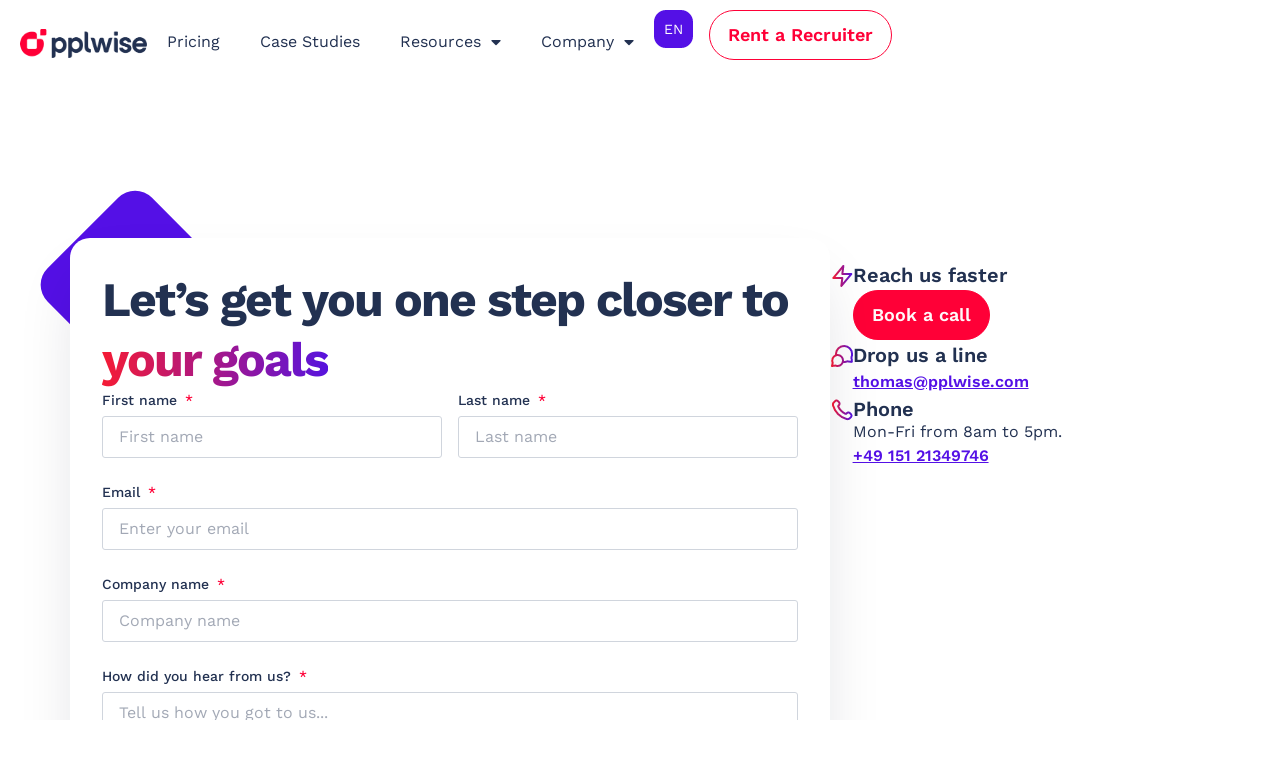

--- FILE ---
content_type: text/html; charset=UTF-8
request_url: https://pplwise.com/contact/
body_size: 25280
content:
<!doctype html>
<html lang="en-GB" prefix="og: https://ogp.me/ns#">
<head>
	<meta charset="UTF-8">
	<meta name="viewport" content="width=device-width, initial-scale=1">
	<link rel="profile" href="https://gmpg.org/xfn/11">
	
<!-- Search Engine Optimization by Rank Math - https://rankmath.com/ -->
<title>Contact | pplwise</title>
<link data-rocket-prefetch href="https://js-eu1.hsadspixel.net" rel="dns-prefetch">
<link data-rocket-prefetch href="https://js-eu1.hscollectedforms.net" rel="dns-prefetch">
<link data-rocket-prefetch href="https://js-eu1.hs-analytics.net" rel="dns-prefetch">
<link data-rocket-prefetch href="https://js-eu1.hs-banner.com" rel="dns-prefetch">
<link data-rocket-prefetch href="https://client.crisp.chat" rel="dns-prefetch"><link rel="preload" data-rocket-preload as="image" href="https://pplwise.com/wp-content/uploads/pplwise-logo.png" imagesrcset="https://pplwise.com/wp-content/uploads/pplwise-logo.png 350w, https://pplwise.com/wp-content/uploads/pplwise-logo-300x66.png 300w" imagesizes="(max-width: 350px) 100vw, 350px" fetchpriority="high">
<meta name="description" content="Reach us faster"/>
<meta name="robots" content="follow, noindex"/>
<meta property="og:locale" content="en_GB" />
<meta property="og:type" content="article" />
<meta property="og:title" content="Contact | pplwise" />
<meta property="og:description" content="Reach us faster" />
<meta property="og:url" content="https://pplwise.com/contact/" />
<meta property="og:site_name" content="Your recruitng experts" />
<meta property="og:updated_time" content="2025-10-17T19:39:20+02:00" />
<meta property="og:image" content="https://pplwise.com/wp-content/uploads/pplwise-social-cover.webp" />
<meta property="og:image:secure_url" content="https://pplwise.com/wp-content/uploads/pplwise-social-cover.webp" />
<meta property="og:image:width" content="1200" />
<meta property="og:image:height" content="630" />
<meta property="og:image:alt" content="Contact" />
<meta property="og:image:type" content="image/webp" />
<meta name="twitter:card" content="summary_large_image" />
<meta name="twitter:title" content="Contact | pplwise" />
<meta name="twitter:description" content="Reach us faster" />
<meta name="twitter:image" content="https://pplwise.com/wp-content/uploads/pplwise-social-cover.webp" />
<meta name="twitter:label1" content="Time to read" />
<meta name="twitter:data1" content="Less than a minute" />
<script type="application/ld+json" class="rank-math-schema">{"@context":"https://schema.org","@graph":[{"@type":"Organization","@id":"https://pplwise.com/#organization","name":"pplwise GmbH","url":"https://pplwise.com","email":"thomas@pplwise.com","logo":{"@type":"ImageObject","@id":"https://pplwise.com/#logo","url":"https://pplwise.com/wp-content/uploads/pplwise-logo.png","contentUrl":"https://pplwise.com/wp-content/uploads/pplwise-logo.png","caption":"Your recruitng experts","inLanguage":"en-GB","width":"350","height":"77"},"contactPoint":[{"@type":"ContactPoint","telephone":"+43 676 493 32 33","contactType":"customer support"}]},{"@type":"WebSite","@id":"https://pplwise.com/#website","url":"https://pplwise.com","name":"Your recruitng experts","alternateName":"pplwise","publisher":{"@id":"https://pplwise.com/#organization"},"inLanguage":"en-GB"},{"@type":"ImageObject","@id":"https://pplwise.com/wp-content/uploads/pplwise-social-cover.webp","url":"https://pplwise.com/wp-content/uploads/pplwise-social-cover.webp","width":"1200","height":"630","inLanguage":"en-GB"},{"@type":"ContactPage","@id":"https://pplwise.com/contact/#webpage","url":"https://pplwise.com/contact/","name":"Contact | pplwise","datePublished":"2023-09-12T15:41:45+02:00","dateModified":"2025-10-17T19:39:20+02:00","isPartOf":{"@id":"https://pplwise.com/#website"},"primaryImageOfPage":{"@id":"https://pplwise.com/wp-content/uploads/pplwise-social-cover.webp"},"inLanguage":"en-GB"}]}</script>
<!-- /Rank Math WordPress SEO plugin -->

<link rel='dns-prefetch' href='//js-eu1.hs-scripts.com' />
<link rel="alternate" type="application/rss+xml" title="pplwise &raquo; Feed" href="https://pplwise.com/feed/" />
<link rel="alternate" type="application/rss+xml" title="pplwise &raquo; Comments Feed" href="https://pplwise.com/comments/feed/" />
<link rel="alternate" title="oEmbed (JSON)" type="application/json+oembed" href="https://pplwise.com/wp-json/oembed/1.0/embed?url=https%3A%2F%2Fpplwise.com%2Fcontact%2F" />
<link rel="alternate" title="oEmbed (XML)" type="text/xml+oembed" href="https://pplwise.com/wp-json/oembed/1.0/embed?url=https%3A%2F%2Fpplwise.com%2Fcontact%2F&#038;format=xml" />
<style id='wp-img-auto-sizes-contain-inline-css'>
img:is([sizes=auto i],[sizes^="auto," i]){contain-intrinsic-size:3000px 1500px}
/*# sourceURL=wp-img-auto-sizes-contain-inline-css */
</style>
<style id='wp-emoji-styles-inline-css'>

	img.wp-smiley, img.emoji {
		display: inline !important;
		border: none !important;
		box-shadow: none !important;
		height: 1em !important;
		width: 1em !important;
		margin: 0 0.07em !important;
		vertical-align: -0.1em !important;
		background: none !important;
		padding: 0 !important;
	}
/*# sourceURL=wp-emoji-styles-inline-css */
</style>
<style id='global-styles-inline-css'>
:root{--wp--preset--aspect-ratio--square: 1;--wp--preset--aspect-ratio--4-3: 4/3;--wp--preset--aspect-ratio--3-4: 3/4;--wp--preset--aspect-ratio--3-2: 3/2;--wp--preset--aspect-ratio--2-3: 2/3;--wp--preset--aspect-ratio--16-9: 16/9;--wp--preset--aspect-ratio--9-16: 9/16;--wp--preset--color--black: #000000;--wp--preset--color--cyan-bluish-gray: #abb8c3;--wp--preset--color--white: #ffffff;--wp--preset--color--pale-pink: #f78da7;--wp--preset--color--vivid-red: #cf2e2e;--wp--preset--color--luminous-vivid-orange: #ff6900;--wp--preset--color--luminous-vivid-amber: #fcb900;--wp--preset--color--light-green-cyan: #7bdcb5;--wp--preset--color--vivid-green-cyan: #00d084;--wp--preset--color--pale-cyan-blue: #8ed1fc;--wp--preset--color--vivid-cyan-blue: #0693e3;--wp--preset--color--vivid-purple: #9b51e0;--wp--preset--gradient--vivid-cyan-blue-to-vivid-purple: linear-gradient(135deg,rgb(6,147,227) 0%,rgb(155,81,224) 100%);--wp--preset--gradient--light-green-cyan-to-vivid-green-cyan: linear-gradient(135deg,rgb(122,220,180) 0%,rgb(0,208,130) 100%);--wp--preset--gradient--luminous-vivid-amber-to-luminous-vivid-orange: linear-gradient(135deg,rgb(252,185,0) 0%,rgb(255,105,0) 100%);--wp--preset--gradient--luminous-vivid-orange-to-vivid-red: linear-gradient(135deg,rgb(255,105,0) 0%,rgb(207,46,46) 100%);--wp--preset--gradient--very-light-gray-to-cyan-bluish-gray: linear-gradient(135deg,rgb(238,238,238) 0%,rgb(169,184,195) 100%);--wp--preset--gradient--cool-to-warm-spectrum: linear-gradient(135deg,rgb(74,234,220) 0%,rgb(151,120,209) 20%,rgb(207,42,186) 40%,rgb(238,44,130) 60%,rgb(251,105,98) 80%,rgb(254,248,76) 100%);--wp--preset--gradient--blush-light-purple: linear-gradient(135deg,rgb(255,206,236) 0%,rgb(152,150,240) 100%);--wp--preset--gradient--blush-bordeaux: linear-gradient(135deg,rgb(254,205,165) 0%,rgb(254,45,45) 50%,rgb(107,0,62) 100%);--wp--preset--gradient--luminous-dusk: linear-gradient(135deg,rgb(255,203,112) 0%,rgb(199,81,192) 50%,rgb(65,88,208) 100%);--wp--preset--gradient--pale-ocean: linear-gradient(135deg,rgb(255,245,203) 0%,rgb(182,227,212) 50%,rgb(51,167,181) 100%);--wp--preset--gradient--electric-grass: linear-gradient(135deg,rgb(202,248,128) 0%,rgb(113,206,126) 100%);--wp--preset--gradient--midnight: linear-gradient(135deg,rgb(2,3,129) 0%,rgb(40,116,252) 100%);--wp--preset--font-size--small: 13px;--wp--preset--font-size--medium: 20px;--wp--preset--font-size--large: 36px;--wp--preset--font-size--x-large: 42px;--wp--preset--spacing--20: 0.44rem;--wp--preset--spacing--30: 0.67rem;--wp--preset--spacing--40: 1rem;--wp--preset--spacing--50: 1.5rem;--wp--preset--spacing--60: 2.25rem;--wp--preset--spacing--70: 3.38rem;--wp--preset--spacing--80: 5.06rem;--wp--preset--shadow--natural: 6px 6px 9px rgba(0, 0, 0, 0.2);--wp--preset--shadow--deep: 12px 12px 50px rgba(0, 0, 0, 0.4);--wp--preset--shadow--sharp: 6px 6px 0px rgba(0, 0, 0, 0.2);--wp--preset--shadow--outlined: 6px 6px 0px -3px rgb(255, 255, 255), 6px 6px rgb(0, 0, 0);--wp--preset--shadow--crisp: 6px 6px 0px rgb(0, 0, 0);}:root { --wp--style--global--content-size: 800px;--wp--style--global--wide-size: 1200px; }:where(body) { margin: 0; }.wp-site-blocks > .alignleft { float: left; margin-right: 2em; }.wp-site-blocks > .alignright { float: right; margin-left: 2em; }.wp-site-blocks > .aligncenter { justify-content: center; margin-left: auto; margin-right: auto; }:where(.wp-site-blocks) > * { margin-block-start: 24px; margin-block-end: 0; }:where(.wp-site-blocks) > :first-child { margin-block-start: 0; }:where(.wp-site-blocks) > :last-child { margin-block-end: 0; }:root { --wp--style--block-gap: 24px; }:root :where(.is-layout-flow) > :first-child{margin-block-start: 0;}:root :where(.is-layout-flow) > :last-child{margin-block-end: 0;}:root :where(.is-layout-flow) > *{margin-block-start: 24px;margin-block-end: 0;}:root :where(.is-layout-constrained) > :first-child{margin-block-start: 0;}:root :where(.is-layout-constrained) > :last-child{margin-block-end: 0;}:root :where(.is-layout-constrained) > *{margin-block-start: 24px;margin-block-end: 0;}:root :where(.is-layout-flex){gap: 24px;}:root :where(.is-layout-grid){gap: 24px;}.is-layout-flow > .alignleft{float: left;margin-inline-start: 0;margin-inline-end: 2em;}.is-layout-flow > .alignright{float: right;margin-inline-start: 2em;margin-inline-end: 0;}.is-layout-flow > .aligncenter{margin-left: auto !important;margin-right: auto !important;}.is-layout-constrained > .alignleft{float: left;margin-inline-start: 0;margin-inline-end: 2em;}.is-layout-constrained > .alignright{float: right;margin-inline-start: 2em;margin-inline-end: 0;}.is-layout-constrained > .aligncenter{margin-left: auto !important;margin-right: auto !important;}.is-layout-constrained > :where(:not(.alignleft):not(.alignright):not(.alignfull)){max-width: var(--wp--style--global--content-size);margin-left: auto !important;margin-right: auto !important;}.is-layout-constrained > .alignwide{max-width: var(--wp--style--global--wide-size);}body .is-layout-flex{display: flex;}.is-layout-flex{flex-wrap: wrap;align-items: center;}.is-layout-flex > :is(*, div){margin: 0;}body .is-layout-grid{display: grid;}.is-layout-grid > :is(*, div){margin: 0;}body{padding-top: 0px;padding-right: 0px;padding-bottom: 0px;padding-left: 0px;}a:where(:not(.wp-element-button)){text-decoration: underline;}:root :where(.wp-element-button, .wp-block-button__link){background-color: #32373c;border-width: 0;color: #fff;font-family: inherit;font-size: inherit;font-style: inherit;font-weight: inherit;letter-spacing: inherit;line-height: inherit;padding-top: calc(0.667em + 2px);padding-right: calc(1.333em + 2px);padding-bottom: calc(0.667em + 2px);padding-left: calc(1.333em + 2px);text-decoration: none;text-transform: inherit;}.has-black-color{color: var(--wp--preset--color--black) !important;}.has-cyan-bluish-gray-color{color: var(--wp--preset--color--cyan-bluish-gray) !important;}.has-white-color{color: var(--wp--preset--color--white) !important;}.has-pale-pink-color{color: var(--wp--preset--color--pale-pink) !important;}.has-vivid-red-color{color: var(--wp--preset--color--vivid-red) !important;}.has-luminous-vivid-orange-color{color: var(--wp--preset--color--luminous-vivid-orange) !important;}.has-luminous-vivid-amber-color{color: var(--wp--preset--color--luminous-vivid-amber) !important;}.has-light-green-cyan-color{color: var(--wp--preset--color--light-green-cyan) !important;}.has-vivid-green-cyan-color{color: var(--wp--preset--color--vivid-green-cyan) !important;}.has-pale-cyan-blue-color{color: var(--wp--preset--color--pale-cyan-blue) !important;}.has-vivid-cyan-blue-color{color: var(--wp--preset--color--vivid-cyan-blue) !important;}.has-vivid-purple-color{color: var(--wp--preset--color--vivid-purple) !important;}.has-black-background-color{background-color: var(--wp--preset--color--black) !important;}.has-cyan-bluish-gray-background-color{background-color: var(--wp--preset--color--cyan-bluish-gray) !important;}.has-white-background-color{background-color: var(--wp--preset--color--white) !important;}.has-pale-pink-background-color{background-color: var(--wp--preset--color--pale-pink) !important;}.has-vivid-red-background-color{background-color: var(--wp--preset--color--vivid-red) !important;}.has-luminous-vivid-orange-background-color{background-color: var(--wp--preset--color--luminous-vivid-orange) !important;}.has-luminous-vivid-amber-background-color{background-color: var(--wp--preset--color--luminous-vivid-amber) !important;}.has-light-green-cyan-background-color{background-color: var(--wp--preset--color--light-green-cyan) !important;}.has-vivid-green-cyan-background-color{background-color: var(--wp--preset--color--vivid-green-cyan) !important;}.has-pale-cyan-blue-background-color{background-color: var(--wp--preset--color--pale-cyan-blue) !important;}.has-vivid-cyan-blue-background-color{background-color: var(--wp--preset--color--vivid-cyan-blue) !important;}.has-vivid-purple-background-color{background-color: var(--wp--preset--color--vivid-purple) !important;}.has-black-border-color{border-color: var(--wp--preset--color--black) !important;}.has-cyan-bluish-gray-border-color{border-color: var(--wp--preset--color--cyan-bluish-gray) !important;}.has-white-border-color{border-color: var(--wp--preset--color--white) !important;}.has-pale-pink-border-color{border-color: var(--wp--preset--color--pale-pink) !important;}.has-vivid-red-border-color{border-color: var(--wp--preset--color--vivid-red) !important;}.has-luminous-vivid-orange-border-color{border-color: var(--wp--preset--color--luminous-vivid-orange) !important;}.has-luminous-vivid-amber-border-color{border-color: var(--wp--preset--color--luminous-vivid-amber) !important;}.has-light-green-cyan-border-color{border-color: var(--wp--preset--color--light-green-cyan) !important;}.has-vivid-green-cyan-border-color{border-color: var(--wp--preset--color--vivid-green-cyan) !important;}.has-pale-cyan-blue-border-color{border-color: var(--wp--preset--color--pale-cyan-blue) !important;}.has-vivid-cyan-blue-border-color{border-color: var(--wp--preset--color--vivid-cyan-blue) !important;}.has-vivid-purple-border-color{border-color: var(--wp--preset--color--vivid-purple) !important;}.has-vivid-cyan-blue-to-vivid-purple-gradient-background{background: var(--wp--preset--gradient--vivid-cyan-blue-to-vivid-purple) !important;}.has-light-green-cyan-to-vivid-green-cyan-gradient-background{background: var(--wp--preset--gradient--light-green-cyan-to-vivid-green-cyan) !important;}.has-luminous-vivid-amber-to-luminous-vivid-orange-gradient-background{background: var(--wp--preset--gradient--luminous-vivid-amber-to-luminous-vivid-orange) !important;}.has-luminous-vivid-orange-to-vivid-red-gradient-background{background: var(--wp--preset--gradient--luminous-vivid-orange-to-vivid-red) !important;}.has-very-light-gray-to-cyan-bluish-gray-gradient-background{background: var(--wp--preset--gradient--very-light-gray-to-cyan-bluish-gray) !important;}.has-cool-to-warm-spectrum-gradient-background{background: var(--wp--preset--gradient--cool-to-warm-spectrum) !important;}.has-blush-light-purple-gradient-background{background: var(--wp--preset--gradient--blush-light-purple) !important;}.has-blush-bordeaux-gradient-background{background: var(--wp--preset--gradient--blush-bordeaux) !important;}.has-luminous-dusk-gradient-background{background: var(--wp--preset--gradient--luminous-dusk) !important;}.has-pale-ocean-gradient-background{background: var(--wp--preset--gradient--pale-ocean) !important;}.has-electric-grass-gradient-background{background: var(--wp--preset--gradient--electric-grass) !important;}.has-midnight-gradient-background{background: var(--wp--preset--gradient--midnight) !important;}.has-small-font-size{font-size: var(--wp--preset--font-size--small) !important;}.has-medium-font-size{font-size: var(--wp--preset--font-size--medium) !important;}.has-large-font-size{font-size: var(--wp--preset--font-size--large) !important;}.has-x-large-font-size{font-size: var(--wp--preset--font-size--x-large) !important;}
:root :where(.wp-block-pullquote){font-size: 1.5em;line-height: 1.6;}
/*# sourceURL=global-styles-inline-css */
</style>
<link rel='stylesheet' id='weglot-css-css' href='https://pplwise.com/wp-content/plugins/weglot/dist/css/front-css.css?ver=5.2' media='all' />
<style id="weglot-custom-style">.country-selector.weglot-dropdown {
    background-color: var( --e-global-color-primary );
	border: none;
	border-radius: 12px;
}

.country-selector.weglot-dropdown:hover {
    background-color: #5410E633;
}

.country-selector.weglot-dropdown .wgcurrent:after {
	display: none;
}

.country-selector.weglot-dropdown .wgcurrent {
	border: none;
}

.country-selector.weglot-dropdown .wgcurrent a, .country-selector.weglot-dropdown .wgcurrent span {
	padding: 0px 10px;
	color: #fff;
	height: 38px;
	line-height: 38px;
	font-size: 14px;
}

.country-selector.weglot-dropdown ul {
	margin-top: 4px;
    border: solid 1px #D3D3D6;
	border-radius: 12px;
  	box-shadow: 0px 0px 20px 0px rgba(0, 0, 0, 0.08)
}

.country-selector.weglot-dropdown a, .country-selector.weglot-dropdown span {
	color: var( --e-global-color-text )
}

html:not([lang="en-GB"]) #english-content, html:not([lang="de"]) #german-content {
  display: none !important;
}</style><link rel='stylesheet' id='new-flag-css-css' href='https://pplwise.com/wp-content/plugins/weglot/dist/css/new-flags.css?ver=5.2' media='all' />
<link rel='stylesheet' id='hello-elementor-css' href='https://pplwise.com/wp-content/themes/hello-elementor/assets/css/reset.css?ver=3.4.6' media='all' />
<link rel='stylesheet' id='hello-elementor-theme-style-css' href='https://pplwise.com/wp-content/themes/hello-elementor/assets/css/theme.css?ver=3.4.6' media='all' />
<link rel='stylesheet' id='hello-elementor-header-footer-css' href='https://pplwise.com/wp-content/themes/hello-elementor/assets/css/header-footer.css?ver=3.4.6' media='all' />
<link rel='stylesheet' id='elementor-frontend-css' href='https://pplwise.com/wp-content/uploads/elementor/css/custom-frontend.min.css?ver=1769511578' media='all' />
<link rel='stylesheet' id='elementor-post-32-css' href='https://pplwise.com/wp-content/uploads/elementor/css/post-32.css?ver=1769511578' media='all' />
<link rel='stylesheet' id='widget-image-css' href='https://pplwise.com/wp-content/plugins/elementor/assets/css/widget-image.min.css?ver=3.34.3' media='all' />
<link rel='stylesheet' id='widget-nav-menu-css' href='https://pplwise.com/wp-content/uploads/elementor/css/custom-pro-widget-nav-menu.min.css?ver=1769511578' media='all' />
<link rel='stylesheet' id='e-sticky-css' href='https://pplwise.com/wp-content/plugins/elementor-pro/assets/css/modules/sticky.min.css?ver=3.34.3' media='all' />
<link rel='stylesheet' id='e-motion-fx-css' href='https://pplwise.com/wp-content/plugins/elementor-pro/assets/css/modules/motion-fx.min.css?ver=3.34.3' media='all' />
<link rel='stylesheet' id='widget-heading-css' href='https://pplwise.com/wp-content/plugins/elementor/assets/css/widget-heading.min.css?ver=3.34.3' media='all' />
<link rel='stylesheet' id='elementor-icons-css' href='https://pplwise.com/wp-content/plugins/elementor/assets/lib/eicons/css/elementor-icons.min.css?ver=5.46.0' media='all' />
<link rel='stylesheet' id='widget-form-css' href='https://pplwise.com/wp-content/plugins/elementor-pro/assets/css/widget-form.min.css?ver=3.34.3' media='all' />
<link rel='stylesheet' id='elementor-post-30-css' href='https://pplwise.com/wp-content/uploads/elementor/css/post-30.css?ver=1769511604' media='all' />
<link rel='stylesheet' id='elementor-post-3918-css' href='https://pplwise.com/wp-content/uploads/elementor/css/post-3918.css?ver=1769511601' media='all' />
<link rel='stylesheet' id='elementor-post-108-css' href='https://pplwise.com/wp-content/uploads/elementor/css/post-108.css?ver=1769511579' media='all' />
<link rel='stylesheet' id='elementor-post-139-css' href='https://pplwise.com/wp-content/uploads/elementor/css/post-139.css?ver=1769511579' media='all' />
<link rel='stylesheet' id='borlabs-cookie-css' href='https://pplwise.com/wp-content/cache/borlabs-cookie/borlabs-cookie_1_en.css?ver=2.3.6-39' media='all' />
<link rel='stylesheet' id='hello-elementor-child-style-css' href='https://pplwise.com/wp-content/themes/hello-theme-child-master/style.css?ver=1.0.0' media='all' />
<link rel='stylesheet' id='elementor-gf-local-worksans-css' href='https://pplwise.com/wp-content/uploads/elementor/google-fonts/css/worksans.css?ver=1754374783' media='all' />
<link rel='stylesheet' id='elementor-icons-shared-0-css' href='https://pplwise.com/wp-content/plugins/elementor/assets/lib/font-awesome/css/fontawesome.min.css?ver=5.15.3' media='all' />
<link rel='stylesheet' id='elementor-icons-fa-solid-css' href='https://pplwise.com/wp-content/plugins/elementor/assets/lib/font-awesome/css/solid.min.css?ver=5.15.3' media='all' />
<link rel='stylesheet' id='elementor-icons-fa-brands-css' href='https://pplwise.com/wp-content/plugins/elementor/assets/lib/font-awesome/css/brands.min.css?ver=5.15.3' media='all' />

<script src="https://pplwise.com/wp-includes/js/jquery/jquery.min.js?ver=3.7.1" id="jquery-core-js" data-rocket-defer defer></script>

<script id="borlabs-cookie-prioritize-js-extra">
var borlabsCookiePrioritized = {"domain":"pplwise.com","path":"/","version":"1","bots":"1","optInJS":{"statistics":{"google-analytics":"[base64]"},"marketing":{"hubspot":"[base64]"}}};
//# sourceURL=borlabs-cookie-prioritize-js-extra
</script>
<script src="https://pplwise.com/wp-content/plugins/borlabs-cookie/assets/javascript/borlabs-cookie-prioritize.min.js?ver=2.3.6" id="borlabs-cookie-prioritize-js" data-rocket-defer defer></script>
<link rel="https://api.w.org/" href="https://pplwise.com/wp-json/" /><link rel="alternate" title="JSON" type="application/json" href="https://pplwise.com/wp-json/wp/v2/pages/30" /><link rel="EditURI" type="application/rsd+xml" title="RSD" href="https://pplwise.com/xmlrpc.php?rsd" />
<link rel='shortlink' href='https://pplwise.com/?p=30' />
			<!-- DO NOT COPY THIS SNIPPET! Start of Page Analytics Tracking for HubSpot WordPress plugin v11.3.37-->
			
			<!-- DO NOT COPY THIS SNIPPET! End of Page Analytics Tracking for HubSpot WordPress plugin -->
			
<link rel="alternate" href="https://pplwise.com/contact/" hreflang="en"/>
<link rel="alternate" href="https://pplwise.com/de/contact/" hreflang="de"/>
<script type="application/json" id="weglot-data">{"website":"https:\/\/pplwise.com\/","uid":"799639fdd0","project_slug":"pplwise","language_from":"en","language_from_custom_flag":null,"language_from_custom_name":null,"excluded_paths":[{"type":"START_WITH","value":"\/events","language_button_displayed":false,"exclusion_behavior":"REDIRECT","excluded_languages":[],"regex":"^\/events"},{"type":"START_WITH","value":"\/podcast\/sourcing-methods-ai-tools-with-sandra-feldmann","language_button_displayed":false,"exclusion_behavior":"REDIRECT","excluded_languages":[],"regex":"^\/podcast\/sourcing\\-methods\\-ai\\-tools\\-with\\-sandra\\-feldmann"},{"type":"START_WITH","value":"\/podcast\/leading-through-uncertainty-with-ozlem-yavuz","language_button_displayed":false,"exclusion_behavior":"REDIRECT","excluded_languages":[],"regex":"^\/podcast\/leading\\-through\\-uncertainty\\-with\\-ozlem\\-yavuz"},{"type":"START_WITH","value":"\/sitemap_index.xml","language_button_displayed":false,"exclusion_behavior":"REDIRECT","excluded_languages":[],"regex":"^\/sitemap_index\\.xml"},{"type":"START_WITH","value":"\/podcast-old\/","language_button_displayed":false,"exclusion_behavior":"REDIRECT","excluded_languages":[],"regex":"^\/podcast\\-old\/"},{"type":"START_WITH","value":"\/tag\/","language_button_displayed":false,"exclusion_behavior":"REDIRECT","excluded_languages":[],"regex":"^\/tag\/"},{"type":"START_WITH","value":"\/team\/","language_button_displayed":false,"exclusion_behavior":"REDIRECT","excluded_languages":[],"regex":"^\/team\/"},{"type":"START_WITH","value":"\/podcast-2\/","language_button_displayed":false,"exclusion_behavior":"REDIRECT","excluded_languages":[],"regex":"^\/podcast\\-2\/"}],"excluded_blocks":[{"value":".ex_wglt","description":null}],"custom_settings":{"button_style":{"is_dropdown":true,"flag_type":"circle","with_name":true,"custom_css":".country-selector.weglot-dropdown {\r\n    background-color: var( --e-global-color-primary );\r\n\tborder: none;\r\n\tborder-radius: 12px;\r\n}\r\n\r\n.country-selector.weglot-dropdown:hover {\r\n    background-color: #5410E633;\r\n}\r\n\r\n.country-selector.weglot-dropdown .wgcurrent:after {\r\n\tdisplay: none;\r\n}\r\n\r\n.country-selector.weglot-dropdown .wgcurrent {\r\n\tborder: none;\r\n}\r\n\r\n.country-selector.weglot-dropdown .wgcurrent a, .country-selector.weglot-dropdown .wgcurrent span {\r\n\tpadding: 0px 10px;\r\n\tcolor: #fff;\r\n\theight: 38px;\r\n\tline-height: 38px;\r\n\tfont-size: 14px;\r\n}\r\n\r\n.country-selector.weglot-dropdown ul {\r\n\tmargin-top: 4px;\r\n    border: solid 1px #D3D3D6;\r\n\tborder-radius: 12px;\r\n  \tbox-shadow: 0px 0px 20px 0px rgba(0, 0, 0, 0.08)\r\n}\r\n\r\n.country-selector.weglot-dropdown a, .country-selector.weglot-dropdown span {\r\n\tcolor: var( --e-global-color-text )\r\n}\r\n\r\nhtml:not([lang=\"en-GB\"]) #english-content, html:not([lang=\"de\"]) #german-content {\r\n  display: none !important;\r\n}","with_flags":false,"full_name":false},"wp_user_version":"5.0","translate_email":false,"translate_search":false,"translate_amp":false,"switchers":[{"templates":{"name":"default","hash":"095ffb8d22f66be52959023fa4eeb71a05f20f73"},"location":[],"style":{"with_flags":false,"flag_type":"circle","with_name":true,"full_name":false,"is_dropdown":true}}]},"pending_translation_enabled":false,"curl_ssl_check_enabled":true,"custom_css":".country-selector.weglot-dropdown {\r\n    background-color: var( --e-global-color-primary );\r\n\tborder: none;\r\n\tborder-radius: 12px;\r\n}\r\n\r\n.country-selector.weglot-dropdown:hover {\r\n    background-color: #5410E633;\r\n}\r\n\r\n.country-selector.weglot-dropdown .wgcurrent:after {\r\n\tdisplay: none;\r\n}\r\n\r\n.country-selector.weglot-dropdown .wgcurrent {\r\n\tborder: none;\r\n}\r\n\r\n.country-selector.weglot-dropdown .wgcurrent a, .country-selector.weglot-dropdown .wgcurrent span {\r\n\tpadding: 0px 10px;\r\n\tcolor: #fff;\r\n\theight: 38px;\r\n\tline-height: 38px;\r\n\tfont-size: 14px;\r\n}\r\n\r\n.country-selector.weglot-dropdown ul {\r\n\tmargin-top: 4px;\r\n    border: solid 1px #D3D3D6;\r\n\tborder-radius: 12px;\r\n  \tbox-shadow: 0px 0px 20px 0px rgba(0, 0, 0, 0.08)\r\n}\r\n\r\n.country-selector.weglot-dropdown a, .country-selector.weglot-dropdown span {\r\n\tcolor: var( --e-global-color-text )\r\n}\r\n\r\nhtml:not([lang=\"en-GB\"]) #english-content, html:not([lang=\"de\"]) #german-content {\r\n  display: none !important;\r\n}","languages":[{"language_to":"de","custom_code":null,"custom_name":null,"custom_local_name":null,"provider":null,"enabled":true,"automatic_translation_enabled":true,"deleted_at":null,"connect_host_destination":null,"custom_flag":null}],"organization_slug":"w-b946fbc96d","api_domain":"cdn-api-weglot.com","product":"1.0","current_language":"en","switcher_links":{"en":"https:\/\/pplwise.com\/contact\/","de":"https:\/\/pplwise.com\/de\/contact\/"},"original_path":"\/contact\/"}</script><meta name="generator" content="Elementor 3.34.3; features: additional_custom_breakpoints; settings: css_print_method-external, google_font-enabled, font_display-swap">
<style type="text/css">
	
	html, body {
    overflow-x: hidden;
	}
	
	.gradient_heading {
		background: linear-gradient(90deg, #F51B35 0%, #5713DE 100%);
		background-clip: text;
		background-size: 100%;
		right: -5px;
		-webkit-background-clip: text;
		-webkit-text-fill-color: transparent;
	}
	
	.css_tags_casestudies span {
    border-style: solid;
    border-width: 1px;
    border-radius: 200px;
    padding: 4px 16px;
    margin-right: 14px;
    background: #ffffff50;
	}
	
</style>


<script>
if('0' === '1') {
    window.dataLayer = window.dataLayer || [];
    function gtag(){dataLayer.push(arguments);}
    gtag('consent', 'default', {
       'ad_storage': 'denied',
       'analytics_storage': 'denied'
    });
    gtag("js", new Date());

    gtag("config", "G-9LYWLFN0E0", { "anonymize_ip": true });

    (function (w, d, s, i) {
    var f = d.getElementsByTagName(s)[0],
        j = d.createElement(s);
    j.async = true;
    j.src =
        "https://www.googletagmanager.com/gtag/js?id=" + i;
    f.parentNode.insertBefore(j, f);
    })(window, document, "script", "G-9LYWLFN0E0");
}
</script>			<style>
				.e-con.e-parent:nth-of-type(n+4):not(.e-lazyloaded):not(.e-no-lazyload),
				.e-con.e-parent:nth-of-type(n+4):not(.e-lazyloaded):not(.e-no-lazyload) * {
					background-image: none !important;
				}
				@media screen and (max-height: 1024px) {
					.e-con.e-parent:nth-of-type(n+3):not(.e-lazyloaded):not(.e-no-lazyload),
					.e-con.e-parent:nth-of-type(n+3):not(.e-lazyloaded):not(.e-no-lazyload) * {
						background-image: none !important;
					}
				}
				@media screen and (max-height: 640px) {
					.e-con.e-parent:nth-of-type(n+2):not(.e-lazyloaded):not(.e-no-lazyload),
					.e-con.e-parent:nth-of-type(n+2):not(.e-lazyloaded):not(.e-no-lazyload) * {
						background-image: none !important;
					}
				}
			</style>
			<link rel="icon" href="https://pplwise.com/wp-content/uploads/pplwise-favicon-150x150.png" sizes="32x32" />
<link rel="icon" href="https://pplwise.com/wp-content/uploads/pplwise-favicon-300x300.png" sizes="192x192" />
<link rel="apple-touch-icon" href="https://pplwise.com/wp-content/uploads/pplwise-favicon-300x300.png" />
<meta name="msapplication-TileImage" content="https://pplwise.com/wp-content/uploads/pplwise-favicon-300x300.png" />
<meta name="generator" content="WP Rocket 3.20.3" data-wpr-features="wpr_defer_js wpr_minify_concatenate_js wpr_preconnect_external_domains wpr_oci wpr_preload_links wpr_desktop" /></head>
<body class="wp-singular page-template-default page page-id-30 wp-custom-logo wp-embed-responsive wp-theme-hello-elementor wp-child-theme-hello-theme-child-master hello-elementor-default elementor-default elementor-kit-32 elementor-page elementor-page-30 elementor-page-139">


<a class="skip-link screen-reader-text" href="#content">Skip to content</a>

		<header  data-elementor-type="header" data-elementor-id="3918" class="elementor elementor-3918 elementor-location-header" data-elementor-post-type="elementor_library">
			<div class="elementor-element elementor-element-411a7980 e-flex e-con-boxed e-con e-parent" data-id="411a7980" data-element_type="container" data-settings="{&quot;background_background&quot;:&quot;classic&quot;,&quot;background_motion_fx_motion_fx_scrolling&quot;:&quot;yes&quot;,&quot;background_motion_fx_opacity_effect&quot;:&quot;yes&quot;,&quot;background_motion_fx_opacity_range&quot;:{&quot;unit&quot;:&quot;%&quot;,&quot;size&quot;:&quot;&quot;,&quot;sizes&quot;:{&quot;start&quot;:0,&quot;end&quot;:1}},&quot;background_motion_fx_range&quot;:&quot;page&quot;,&quot;sticky&quot;:&quot;top&quot;,&quot;background_motion_fx_opacity_direction&quot;:&quot;out-in&quot;,&quot;background_motion_fx_opacity_level&quot;:{&quot;unit&quot;:&quot;px&quot;,&quot;size&quot;:10,&quot;sizes&quot;:[]},&quot;background_motion_fx_devices&quot;:[&quot;widescreen&quot;,&quot;desktop&quot;,&quot;tablet&quot;,&quot;mobile&quot;],&quot;sticky_on&quot;:[&quot;widescreen&quot;,&quot;desktop&quot;,&quot;tablet&quot;,&quot;mobile&quot;],&quot;sticky_offset&quot;:0,&quot;sticky_effects_offset&quot;:0,&quot;sticky_anchor_link_offset&quot;:0}">
					<div  class="e-con-inner">
				<div class="elementor-element elementor-element-6c024773 elementor-widget elementor-widget-theme-site-logo elementor-widget-image" data-id="6c024773" data-element_type="widget" data-widget_type="theme-site-logo.default">
				<div class="elementor-widget-container">
											<a href="https://pplwise.com">
			<img fetchpriority="high" width="350" height="77" src="https://pplwise.com/wp-content/uploads/pplwise-logo.png" class="attachment-full size-full wp-image-43" alt="" srcset="https://pplwise.com/wp-content/uploads/pplwise-logo.png 350w, https://pplwise.com/wp-content/uploads/pplwise-logo-300x66.png 300w" sizes="(max-width: 350px) 100vw, 350px" />				</a>
											</div>
				</div>
		<div class="elementor-element elementor-element-2977be5a e-con-full section_menu_header e-flex e-con e-child" data-id="2977be5a" data-element_type="container">
				<div class="elementor-element elementor-element-7b115cc7 elementor-nav-menu__align-end elementor-nav-menu--stretch menu_header elementor-nav-menu--dropdown-tablet elementor-nav-menu__text-align-aside elementor-nav-menu--toggle elementor-nav-menu--burger elementor-widget elementor-widget-nav-menu" data-id="7b115cc7" data-element_type="widget" data-settings="{&quot;full_width&quot;:&quot;stretch&quot;,&quot;layout&quot;:&quot;horizontal&quot;,&quot;submenu_icon&quot;:{&quot;value&quot;:&quot;&lt;i class=\&quot;fas fa-caret-down\&quot; aria-hidden=\&quot;true\&quot;&gt;&lt;\/i&gt;&quot;,&quot;library&quot;:&quot;fa-solid&quot;},&quot;toggle&quot;:&quot;burger&quot;}" data-widget_type="nav-menu.default">
				<div class="elementor-widget-container">
								<nav aria-label="Menu" class="elementor-nav-menu--main elementor-nav-menu__container elementor-nav-menu--layout-horizontal e--pointer-none">
				<ul id="menu-1-7b115cc7" class="elementor-nav-menu"><li class="menu-item menu-item-type-custom menu-item-object-custom menu-item-home menu-item-3798"><a href="https://pplwise.com/#pricing" class="elementor-item elementor-item-anchor">Pricing</a></li>
<li class="menu-item menu-item-type-post_type menu-item-object-page menu-item-68"><a href="https://pplwise.com/case-studies/" class="elementor-item">Case Studies</a></li>
<li class="menu-item menu-item-type-custom menu-item-object-custom menu-item-has-children menu-item-69"><a href="#" class="elementor-item elementor-item-anchor">Resources</a>
<ul class="sub-menu elementor-nav-menu--dropdown">
	<li class="menu-item menu-item-type-post_type menu-item-object-page menu-item-3407"><a href="https://pplwise.com/podcast/" class="elementor-sub-item">Podcast</a></li>
	<li class="menu-item menu-item-type-post_type menu-item-object-page menu-item-72"><a href="https://pplwise.com/whitepapers/" class="elementor-sub-item">Whitepapers</a></li>
	<li class="menu-item menu-item-type-post_type menu-item-object-page menu-item-4141"><a href="https://pplwise.com/blog/" class="elementor-sub-item">Blog</a></li>
</ul>
</li>
<li class="menu-item menu-item-type-custom menu-item-object-custom menu-item-has-children menu-item-4454"><a href="#" class="elementor-item elementor-item-anchor">Company</a>
<ul class="sub-menu elementor-nav-menu--dropdown">
	<li class="menu-item menu-item-type-post_type menu-item-object-page menu-item-67"><a href="https://pplwise.com/about-us/" class="elementor-sub-item">About us</a></li>
	<li class="menu-item menu-item-type-post_type menu-item-object-page menu-item-3382"><a href="https://pplwise.com/career/" class="elementor-sub-item">Career</a></li>
</ul>
</li>
</ul>			</nav>
					<div class="elementor-menu-toggle" role="button" tabindex="0" aria-label="Menu Toggle" aria-expanded="false">
			<i aria-hidden="true" role="presentation" class="elementor-menu-toggle__icon--open eicon-menu-bar"></i><i aria-hidden="true" role="presentation" class="elementor-menu-toggle__icon--close eicon-close"></i>		</div>
					<nav class="elementor-nav-menu--dropdown elementor-nav-menu__container" aria-hidden="true">
				<ul id="menu-2-7b115cc7" class="elementor-nav-menu"><li class="menu-item menu-item-type-custom menu-item-object-custom menu-item-home menu-item-3798"><a href="https://pplwise.com/#pricing" class="elementor-item elementor-item-anchor" tabindex="-1">Pricing</a></li>
<li class="menu-item menu-item-type-post_type menu-item-object-page menu-item-68"><a href="https://pplwise.com/case-studies/" class="elementor-item" tabindex="-1">Case Studies</a></li>
<li class="menu-item menu-item-type-custom menu-item-object-custom menu-item-has-children menu-item-69"><a href="#" class="elementor-item elementor-item-anchor" tabindex="-1">Resources</a>
<ul class="sub-menu elementor-nav-menu--dropdown">
	<li class="menu-item menu-item-type-post_type menu-item-object-page menu-item-3407"><a href="https://pplwise.com/podcast/" class="elementor-sub-item" tabindex="-1">Podcast</a></li>
	<li class="menu-item menu-item-type-post_type menu-item-object-page menu-item-72"><a href="https://pplwise.com/whitepapers/" class="elementor-sub-item" tabindex="-1">Whitepapers</a></li>
	<li class="menu-item menu-item-type-post_type menu-item-object-page menu-item-4141"><a href="https://pplwise.com/blog/" class="elementor-sub-item" tabindex="-1">Blog</a></li>
</ul>
</li>
<li class="menu-item menu-item-type-custom menu-item-object-custom menu-item-has-children menu-item-4454"><a href="#" class="elementor-item elementor-item-anchor" tabindex="-1">Company</a>
<ul class="sub-menu elementor-nav-menu--dropdown">
	<li class="menu-item menu-item-type-post_type menu-item-object-page menu-item-67"><a href="https://pplwise.com/about-us/" class="elementor-sub-item" tabindex="-1">About us</a></li>
	<li class="menu-item menu-item-type-post_type menu-item-object-page menu-item-3382"><a href="https://pplwise.com/career/" class="elementor-sub-item" tabindex="-1">Career</a></li>
</ul>
</li>
</ul>			</nav>
						</div>
				</div>
				<div class="elementor-element elementor-element-57aebf19 elementor-widget elementor-widget-shortcode" data-id="57aebf19" data-element_type="widget" data-widget_type="shortcode.default">
				<div class="elementor-widget-container">
							<div class="elementor-shortcode"><!--Weglot 5.2--><aside data-wg-notranslate="" class="country-selector weglot-dropdown close_outside_click closed weglot-shortcode wg-" tabindex="0" aria-expanded="false" aria-label="Language selected: English"><input id="wg6978c35a903b33.41247814176952201096" class="weglot_choice" type="checkbox" name="menu"/><label data-l="en" tabindex="-1" for="wg6978c35a903b33.41247814176952201096" class="wgcurrent wg-li weglot-lang weglot-language flag-3 wg-en" data-code-language="wg-en" data-name-language="EN"><span class="wglanguage-name">EN</span></label><ul role="none"><li data-l="de" class="wg-li weglot-lang weglot-language flag-3 wg-de" data-code-language="de" role="option"><a title="Language switcher : German" class="weglot-language-de" role="option" data-wg-notranslate="" href="https://pplwise.com/de/contact/">DE</a></li></ul></aside> </div>
						</div>
				</div>
				<div class="elementor-element elementor-element-79f63952 elementor-widget elementor-widget-button" data-id="79f63952" data-element_type="widget" data-widget_type="button.default">
				<div class="elementor-widget-container">
									<div class="elementor-button-wrapper">
					<a class="elementor-button elementor-button-link elementor-size-sm" href="https://pplwise.com/contact/">
						<span class="elementor-button-content-wrapper">
									<span class="elementor-button-text">Rent a Recruiter</span>
					</span>
					</a>
				</div>
								</div>
				</div>
				</div>
					</div>
				</div>
				</header>
				<div  data-elementor-type="single-page" data-elementor-id="139" class="elementor elementor-139 elementor-location-single post-30 page type-page status-publish hentry" data-elementor-post-type="elementor_library">
			<div  class="elementor-element elementor-element-3e42c3a e-con-full e-flex e-con e-parent" data-id="3e42c3a" data-element_type="container">
				<div  class="elementor-element elementor-element-261c705 elementor-widget elementor-widget-theme-post-content" data-id="261c705" data-element_type="widget" data-widget_type="theme-post-content.default">
				<div class="elementor-widget-container">
							<div data-elementor-type="wp-page" data-elementor-id="30" class="elementor elementor-30" data-elementor-post-type="page">
				<div class="elementor-element elementor-element-efec5b7 e-flex e-con-boxed e-con e-parent" data-id="efec5b7" data-element_type="container">
					<div class="e-con-inner">
		<div class="elementor-element elementor-element-9850ec7 e-con-full e-flex e-con e-child" data-id="9850ec7" data-element_type="container">
				<div class="elementor-element elementor-element-5509653 elementor-view-default elementor-widget elementor-widget-icon" data-id="5509653" data-element_type="widget" data-settings="{&quot;motion_fx_motion_fx_mouse&quot;:&quot;yes&quot;,&quot;motion_fx_mouseTrack_effect&quot;:&quot;yes&quot;,&quot;motion_fx_mouseTrack_speed&quot;:{&quot;unit&quot;:&quot;px&quot;,&quot;size&quot;:0.1,&quot;sizes&quot;:[]}}" data-widget_type="icon.default">
				<div class="elementor-widget-container">
							<div class="elementor-icon-wrapper">
			<div class="elementor-icon">
			<svg xmlns="http://www.w3.org/2000/svg" width="223" height="224" viewBox="0 0 223 224" fill="none"><rect x="0.945312" y="111.787" width="157.001" height="157.001" rx="25.1202" transform="rotate(-44.8825 0.945312 111.787)" fill="#5410E6"></rect></svg>			</div>
		</div>
						</div>
				</div>
		<div class="elementor-element elementor-element-1db9252 e-con-full e-flex e-con e-child" data-id="1db9252" data-element_type="container" data-settings="{&quot;background_background&quot;:&quot;classic&quot;}">
				<div class="elementor-element elementor-element-a7e549b elementor-widget elementor-widget-heading" data-id="a7e549b" data-element_type="widget" data-widget_type="heading.default">
				<div class="elementor-widget-container">
					<h2 class="elementor-heading-title elementor-size-default">Let’s get you one step closer to <span class="gradient_heading">your goals</span></h2>				</div>
				</div>
				<div class="elementor-element elementor-element-e0583fe elementor-button-align-stretch elementor-widget elementor-widget-form" data-id="e0583fe" data-element_type="widget" data-settings="{&quot;button_width&quot;:&quot;33&quot;,&quot;button_width_mobile&quot;:&quot;100&quot;,&quot;step_next_label&quot;:&quot;Next&quot;,&quot;step_previous_label&quot;:&quot;Previous&quot;,&quot;button_width_tablet&quot;:&quot;100&quot;,&quot;step_type&quot;:&quot;number_text&quot;,&quot;step_icon_shape&quot;:&quot;circle&quot;}" data-widget_type="form.default">
				<div class="elementor-widget-container">
							<form class="elementor-form" method="post" id="contact_form" name="contact_form" aria-label="contact_form">
			<input type="hidden" name="post_id" value="30"/>
			<input type="hidden" name="form_id" value="e0583fe"/>
			<input type="hidden" name="referer_title" value="Contact | pplwise" />

							<input type="hidden" name="queried_id" value="30"/>
			
			<div class="elementor-form-fields-wrapper elementor-labels-above">
								<div class="elementor-field-type-text elementor-field-group elementor-column elementor-field-group-field_firstname elementor-col-50 elementor-md-100 elementor-field-required elementor-mark-required">
												<label for="form-field-field_firstname" class="elementor-field-label">
								First name							</label>
														<input size="1" type="text" name="form_fields[field_firstname]" id="form-field-field_firstname" class="elementor-field elementor-size-sm  elementor-field-textual" placeholder="First name" required="required">
											</div>
								<div class="elementor-field-type-text elementor-field-group elementor-column elementor-field-group-field_lastname elementor-col-50 elementor-md-100 elementor-field-required elementor-mark-required">
												<label for="form-field-field_lastname" class="elementor-field-label">
								Last name							</label>
														<input size="1" type="text" name="form_fields[field_lastname]" id="form-field-field_lastname" class="elementor-field elementor-size-sm  elementor-field-textual" placeholder="Last name" required="required">
											</div>
								<div class="elementor-field-type-email elementor-field-group elementor-column elementor-field-group-email elementor-col-100 elementor-field-required elementor-mark-required">
												<label for="form-field-email" class="elementor-field-label">
								Email							</label>
														<input size="1" type="email" name="form_fields[email]" id="form-field-email" class="elementor-field elementor-size-sm  elementor-field-textual" placeholder="Enter your email" required="required">
											</div>
								<div class="elementor-field-type-text elementor-field-group elementor-column elementor-field-group-field_companyname elementor-col-100 elementor-field-required elementor-mark-required">
												<label for="form-field-field_companyname" class="elementor-field-label">
								Company name							</label>
														<input size="1" type="text" name="form_fields[field_companyname]" id="form-field-field_companyname" class="elementor-field elementor-size-sm  elementor-field-textual" placeholder="Company name" required="required">
											</div>
								<div class="elementor-field-type-text">
					<input size="1" type="text" name="form_fields[field_companyadress]" id="form-field-field_companyadress" class="elementor-field elementor-size-sm " style="display:none !important;">				</div>
								<div class="elementor-field-type-text">
					<input size="1" type="text" name="form_fields[field_postalcode]" id="form-field-field_postalcode" class="elementor-field elementor-size-sm " style="display:none !important;">				</div>
								<div class="elementor-field-type-text">
					<input size="1" type="text" name="form_fields[field_city]" id="form-field-field_city" class="elementor-field elementor-size-sm " style="display:none !important;">				</div>
								<div class="elementor-field-type-text elementor-field-group elementor-column elementor-field-group-field_35dd458 elementor-col-100 elementor-field-required elementor-mark-required">
												<label for="form-field-field_35dd458" class="elementor-field-label">
								How did you hear from us?							</label>
														<input size="1" type="text" name="form_fields[field_35dd458]" id="form-field-field_35dd458" class="elementor-field elementor-size-sm  elementor-field-textual" placeholder="Tell us how you got to us..." required="required">
											</div>
								<div class="elementor-field-type-textarea elementor-field-group elementor-column elementor-field-group-field_message elementor-col-100">
												<label for="form-field-field_message" class="elementor-field-label">
								Message							</label>
						<textarea class="elementor-field-textual elementor-field  elementor-size-sm" name="form_fields[field_message]" id="form-field-field_message" rows="5" placeholder="Leave us a message..."></textarea>				</div>
								<div class="elementor-field-type-html elementor-field-group elementor-column elementor-field-group-field_95f1987 elementor-col-100">
					By submitting your information, you agree to pplwise's <a href="https://pplwise.com/privacy-policy/" target="_blank" rel="nofollow">privacy policy</a>. You can opt out anytime.				</div>
								<div class="elementor-field-group elementor-column elementor-field-type-submit elementor-col-33 e-form__buttons elementor-md-100 elementor-sm-100">
					<button class="elementor-button elementor-size-sm" type="submit">
						<span class="elementor-button-content-wrapper">
																						<span class="elementor-button-text">Get in touch</span>
													</span>
					</button>
				</div>
			</div>
		</form>
						</div>
				</div>
				</div>
				<div class="elementor-element elementor-element-57acec3 elementor-view-default elementor-widget elementor-widget-icon" data-id="57acec3" data-element_type="widget" data-settings="{&quot;motion_fx_motion_fx_mouse&quot;:&quot;yes&quot;,&quot;motion_fx_mouseTrack_effect&quot;:&quot;yes&quot;,&quot;motion_fx_mouseTrack_direction&quot;:&quot;negative&quot;,&quot;motion_fx_mouseTrack_speed&quot;:{&quot;unit&quot;:&quot;px&quot;,&quot;size&quot;:0.1,&quot;sizes&quot;:[]}}" data-widget_type="icon.default">
				<div class="elementor-widget-container">
							<div class="elementor-icon-wrapper">
			<div class="elementor-icon">
			<svg xmlns="http://www.w3.org/2000/svg" width="210" height="210" viewBox="0 0 210 210" fill="none"><circle cx="105" cy="105" r="105" fill="#FF828D"></circle></svg>			</div>
		</div>
						</div>
				</div>
				</div>
		<div class="elementor-element elementor-element-6730dd9 e-con-full e-flex e-con e-child" data-id="6730dd9" data-element_type="container">
		<div class="elementor-element elementor-element-dc5f139 e-con-full e-flex e-con e-child" data-id="dc5f139" data-element_type="container">
				<div class="elementor-element elementor-element-90f3bcc elementor-view-default elementor-widget elementor-widget-icon" data-id="90f3bcc" data-element_type="widget" data-widget_type="icon.default">
				<div class="elementor-widget-container">
							<div class="elementor-icon-wrapper">
			<div class="elementor-icon">
			<svg xmlns="http://www.w3.org/2000/svg" width="25" height="24" viewBox="0 0 25 24" fill="none"><g id="zap"><path id="Vector" d="M13.3333 2L3.33331 14H12.3333L11.3333 22L21.3333 10H12.3333L13.3333 2Z" stroke="url(#paint0_linear_642_13535)" stroke-width="2" stroke-linecap="round" stroke-linejoin="round"></path></g><defs><linearGradient id="paint0_linear_642_13535" x1="3.33331" y1="12.1639" x2="21.3333" y2="12.1639" gradientUnits="userSpaceOnUse"><stop stop-color="#F51B35"></stop><stop offset="1" stop-color="#5713DE"></stop></linearGradient></defs></svg>			</div>
		</div>
						</div>
				</div>
		<div class="elementor-element elementor-element-ee6bce4 e-con-full e-flex e-con e-child" data-id="ee6bce4" data-element_type="container">
				<div class="elementor-element elementor-element-31f5107 elementor-widget elementor-widget-heading" data-id="31f5107" data-element_type="widget" data-widget_type="heading.default">
				<div class="elementor-widget-container">
					<p class="elementor-heading-title elementor-size-default">Reach us faster</p>				</div>
				</div>
				<div class="elementor-element elementor-element-5717945 elementor-widget elementor-widget-button" data-id="5717945" data-element_type="widget" data-widget_type="button.default">
				<div class="elementor-widget-container">
									<div class="elementor-button-wrapper">
					<a class="elementor-button elementor-button-link elementor-size-sm" href="https://calendly.com/thomas-pplwise" target="_blank" rel="nofollow noopener">
						<span class="elementor-button-content-wrapper">
									<span class="elementor-button-text">Book a call</span>
					</span>
					</a>
				</div>
								</div>
				</div>
				</div>
				</div>
		<div class="elementor-element elementor-element-4196f88 e-con-full e-flex e-con e-child" data-id="4196f88" data-element_type="container">
				<div class="elementor-element elementor-element-33c75e4 elementor-view-default elementor-widget elementor-widget-icon" data-id="33c75e4" data-element_type="widget" data-widget_type="icon.default">
				<div class="elementor-widget-container">
							<div class="elementor-icon-wrapper">
			<div class="elementor-icon">
			<svg xmlns="http://www.w3.org/2000/svg" width="24" height="24" viewBox="0 0 24 24" fill="none"><g id="message-chat-circle"><path id="Icon" d="M6.09436 11.2288C6.03221 10.8282 5.99996 10.4179 5.99996 10C5.99996 5.58172 9.60525 2 14.0526 2C18.4999 2 22.1052 5.58172 22.1052 10C22.1052 10.9981 21.9213 11.9535 21.5852 12.8345C21.5154 13.0175 21.4804 13.109 21.4646 13.1804C21.4489 13.2512 21.4428 13.301 21.4411 13.3735C21.4394 13.4466 21.4493 13.5272 21.4692 13.6883L21.8717 16.9585C21.9153 17.3125 21.9371 17.4895 21.8782 17.6182C21.8266 17.731 21.735 17.8205 21.6211 17.8695C21.4911 17.9254 21.3146 17.8995 20.9617 17.8478L17.7765 17.3809C17.6101 17.3565 17.527 17.3443 17.4512 17.3448C17.3763 17.3452 17.3245 17.3507 17.2511 17.3661C17.177 17.3817 17.0823 17.4172 16.893 17.4881C16.0097 17.819 15.0524 18 14.0526 18C13.6344 18 13.2237 17.9683 12.8227 17.9073M7.63158 22C10.5965 22 13 19.5376 13 16.5C13 13.4624 10.5965 11 7.63158 11C4.66668 11 2.26316 13.4624 2.26316 16.5C2.26316 17.1106 2.36028 17.6979 2.53955 18.2467C2.61533 18.4787 2.65322 18.5947 2.66566 18.6739C2.67864 18.7567 2.68091 18.8031 2.67608 18.8867C2.67145 18.9668 2.65141 19.0573 2.61134 19.2383L2 22L4.9948 21.591C5.15827 21.5687 5.24 21.5575 5.31137 21.558C5.38652 21.5585 5.42641 21.5626 5.50011 21.5773C5.5701 21.5912 5.67416 21.6279 5.88227 21.7014C6.43059 21.8949 7.01911 22 7.63158 22Z" stroke="url(#paint0_linear_642_22437)" stroke-width="2" stroke-linecap="round" stroke-linejoin="round"></path></g><defs><linearGradient id="paint0_linear_642_22437" x1="2" y1="12.1639" x2="22.1052" y2="12.1639" gradientUnits="userSpaceOnUse"><stop stop-color="#F51B35"></stop><stop offset="1" stop-color="#5713DE"></stop></linearGradient></defs></svg>			</div>
		</div>
						</div>
				</div>
		<div class="elementor-element elementor-element-79214e1 e-con-full e-flex e-con e-child" data-id="79214e1" data-element_type="container">
				<div class="elementor-element elementor-element-9d9417a elementor-widget elementor-widget-heading" data-id="9d9417a" data-element_type="widget" data-widget_type="heading.default">
				<div class="elementor-widget-container">
					<p class="elementor-heading-title elementor-size-default">Drop us a line</p>				</div>
				</div>
				<div class="elementor-element elementor-element-2050a1a elementor-widget elementor-widget-heading" data-id="2050a1a" data-element_type="widget" data-widget_type="heading.default">
				<div class="elementor-widget-container">
					<p class="elementor-heading-title elementor-size-default"><a href="mailto:thomas@pplwise.com">thomas@pplwise.com</a></p>				</div>
				</div>
				</div>
				</div>
		<div class="elementor-element elementor-element-06a567b e-con-full e-flex e-con e-child" data-id="06a567b" data-element_type="container">
				<div class="elementor-element elementor-element-8de9879 elementor-view-default elementor-widget elementor-widget-icon" data-id="8de9879" data-element_type="widget" data-widget_type="icon.default">
				<div class="elementor-widget-container">
							<div class="elementor-icon-wrapper">
			<div class="elementor-icon">
			<svg xmlns="http://www.w3.org/2000/svg" width="24" height="24" viewBox="0 0 24 24" fill="none"><g id="phone"><path id="Icon" d="M8.38028 8.85335C9.07627 10.303 10.0251 11.6616 11.2266 12.8632C12.4282 14.0648 13.7869 15.0136 15.2365 15.7096C15.3612 15.7694 15.4235 15.7994 15.5024 15.8224C15.7828 15.9041 16.127 15.8454 16.3644 15.6754C16.4313 15.6275 16.4884 15.5704 16.6027 15.4561C16.9523 15.1064 17.1271 14.9316 17.3029 14.8174C17.9658 14.3864 18.8204 14.3864 19.4833 14.8174C19.6591 14.9316 19.8339 15.1064 20.1835 15.4561L20.3783 15.6509C20.9098 16.1824 21.1755 16.4481 21.3198 16.7335C21.6069 17.301 21.6069 17.9713 21.3198 18.5389C21.1755 18.8242 20.9098 19.09 20.3783 19.6214L20.2207 19.779C19.6911 20.3087 19.4263 20.5735 19.0662 20.7757C18.6667 21.0001 18.0462 21.1615 17.588 21.1601C17.1751 21.1589 16.8928 21.0788 16.3284 20.9186C13.295 20.0576 10.4326 18.4332 8.04466 16.0452C5.65668 13.6572 4.03221 10.7948 3.17124 7.76144C3.01103 7.19699 2.93092 6.91477 2.9297 6.50182C2.92833 6.0436 3.08969 5.42311 3.31411 5.0236C3.51636 4.66357 3.78117 4.39876 4.3108 3.86913L4.46843 3.7115C4.99987 3.18006 5.2656 2.91433 5.55098 2.76999C6.11854 2.48292 6.7888 2.48292 7.35636 2.76999C7.64174 2.91433 7.90747 3.18006 8.43891 3.7115L8.63378 3.90637C8.98338 4.25597 9.15819 4.43078 9.27247 4.60655C9.70347 5.26945 9.70347 6.12403 9.27247 6.78692C9.15819 6.96269 8.98338 7.1375 8.63378 7.4871C8.51947 7.60142 8.46231 7.65857 8.41447 7.72538C8.24446 7.96281 8.18576 8.30707 8.26748 8.58743C8.29048 8.66632 8.32041 8.72866 8.38028 8.85335Z" stroke="url(#paint0_linear_642_22444)" stroke-width="2" stroke-linecap="round" stroke-linejoin="round"></path></g><defs><linearGradient id="paint0_linear_642_22444" x1="2.92969" y1="12.0099" x2="21.5351" y2="12.0099" gradientUnits="userSpaceOnUse"><stop stop-color="#F51B35"></stop><stop offset="1" stop-color="#5713DE"></stop></linearGradient></defs></svg>			</div>
		</div>
						</div>
				</div>
		<div class="elementor-element elementor-element-777a3bf e-con-full e-flex e-con e-child" data-id="777a3bf" data-element_type="container">
				<div class="elementor-element elementor-element-751a0b1 elementor-widget elementor-widget-heading" data-id="751a0b1" data-element_type="widget" data-widget_type="heading.default">
				<div class="elementor-widget-container">
					<p class="elementor-heading-title elementor-size-default">Phone</p>				</div>
				</div>
				<div class="elementor-element elementor-element-76ee618 elementor-widget elementor-widget-heading" data-id="76ee618" data-element_type="widget" data-widget_type="heading.default">
				<div class="elementor-widget-container">
					<p class="elementor-heading-title elementor-size-default">Mon-Fri from 8am to 5pm.</p>				</div>
				</div>
				<div class="elementor-element elementor-element-2ccd165 elementor-widget elementor-widget-heading" data-id="2ccd165" data-element_type="widget" data-widget_type="heading.default">
				<div class="elementor-widget-container">
					<p class="elementor-heading-title elementor-size-default"><a href="tel:+49%20151%2021349746">+49 151 21349746</a></p>				</div>
				</div>
				</div>
				</div>
				</div>
					</div>
				</div>
		<div class="elementor-element elementor-element-2ffdce5 e-flex e-con-boxed e-con e-parent" data-id="2ffdce5" data-element_type="container">
					<div class="e-con-inner">
				<div class="elementor-element elementor-element-1cd6fe7 elementor-widget elementor-widget-template" data-id="1cd6fe7" data-element_type="widget" data-widget_type="template.default">
				<div class="elementor-widget-container">
							<div class="elementor-template">
					<div data-elementor-type="container" data-elementor-id="505" class="elementor elementor-505" data-elementor-post-type="elementor_library">
				<div class="elementor-element elementor-element-58164f2 e-flex e-con-boxed e-con e-parent" data-id="58164f2" data-element_type="container">
					<div class="e-con-inner">
		<div class="elementor-element elementor-element-ad6bfe0 e-con-full e-flex e-con e-child" data-id="ad6bfe0" data-element_type="container">
				<div class="elementor-element elementor-element-7a400cef elementor-widget elementor-widget-heading" data-id="7a400cef" data-element_type="widget" data-widget_type="heading.default">
				<div class="elementor-widget-container">
					<span class="elementor-heading-title elementor-size-default">FAQs</span>				</div>
				</div>
				<div class="elementor-element elementor-element-5622f993 elementor-widget elementor-widget-heading" data-id="5622f993" data-element_type="widget" data-widget_type="heading.default">
				<div class="elementor-widget-container">
					<h2 class="elementor-heading-title elementor-size-default">Frequently asked questions</h2>				</div>
				</div>
				</div>
		<div class="elementor-element elementor-element-74837eff e-con-full e-flex e-con e-child" data-id="74837eff" data-element_type="container">
				<div class="elementor-element elementor-element-58c36708 elementor-widget elementor-widget-heading" data-id="58c36708" data-element_type="widget" data-widget_type="heading.default">
				<div class="elementor-widget-container">
					<p class="elementor-heading-title elementor-size-default">Everything you need to know about the services and billing.</p>				</div>
				</div>
				</div>
		<div class="elementor-element elementor-element-68b0b60d e-flex e-con-boxed e-con e-child" data-id="68b0b60d" data-element_type="container">
					<div class="e-con-inner">
				<div class="elementor-element elementor-element-19ab4c84 elementor-widget elementor-widget-n-accordion" data-id="19ab4c84" data-element_type="widget" data-settings="{&quot;n_accordion_animation_duration&quot;:{&quot;unit&quot;:&quot;ms&quot;,&quot;size&quot;:300,&quot;sizes&quot;:[]},&quot;default_state&quot;:&quot;expanded&quot;,&quot;max_items_expended&quot;:&quot;one&quot;}" data-widget_type="nested-accordion.default">
				<div class="elementor-widget-container">
							<div class="e-n-accordion" aria-label="Accordion. Open links with Enter or Space, close with Escape, and navigate with Arrow Keys">
						<details id="faq_first" class="e-n-accordion-item" open>
				<summary class="e-n-accordion-item-title" data-accordion-index="1" tabindex="0" aria-expanded="true" aria-controls="faq_first" >
					<span class='e-n-accordion-item-title-header'><div class="e-n-accordion-item-title-text"> How fast can pplwise help us hire talent? </div></span>
							<span class='e-n-accordion-item-title-icon'>
			<span class='e-opened' ><svg xmlns="http://www.w3.org/2000/svg" width="24" height="25" viewBox="0 0 24 25" fill="none"><g id="minus-circle"><path id="Icon" d="M8 12.9629H16M22 12.9629C22 18.4857 17.5228 22.9629 12 22.9629C6.47715 22.9629 2 18.4857 2 12.9629C2 7.44004 6.47715 2.96289 12 2.96289C17.5228 2.96289 22 7.44004 22 12.9629Z" stroke="#98A2B3" stroke-width="2" stroke-linecap="round" stroke-linejoin="round"></path></g></svg></span>
			<span class='e-closed'><svg xmlns="http://www.w3.org/2000/svg" width="24" height="25" viewBox="0 0 24 25" fill="none"><g id="plus-circle"><path id="Icon" d="M12 8.96289V16.9629M8 12.9629H16M22 12.9629C22 18.4857 17.5228 22.9629 12 22.9629C6.47715 22.9629 2 18.4857 2 12.9629C2 7.44004 6.47715 2.96289 12 2.96289C17.5228 2.96289 22 7.44004 22 12.9629Z" stroke="#98A2B3" stroke-width="2" stroke-linecap="round" stroke-linejoin="round"></path></g></svg></span>
		</span>

						</summary>
				<div role="region" aria-labelledby="faq_first" class="elementor-element elementor-element-2c11e7fb e-con-full e-flex e-con e-child" data-id="2c11e7fb" data-element_type="container">
				<div class="elementor-element elementor-element-2c4d57d0 elementor-widget elementor-widget-text-editor" data-id="2c4d57d0" data-element_type="widget" data-widget_type="text-editor.default">
				<div class="elementor-widget-container">
									We move quickly and ramp-up usually within a few weeks. Onboarding usually takes 1-10 days, depending on the complexity of the assignment.								</div>
				</div>
				</div>
					</details>
						<details id="faq_first" class="e-n-accordion-item" >
				<summary class="e-n-accordion-item-title" data-accordion-index="2" tabindex="-1" aria-expanded="false" aria-controls="faq_first" >
					<span class='e-n-accordion-item-title-header'><div class="e-n-accordion-item-title-text"> Can pplwise support in improving our recruitment processes? </div></span>
							<span class='e-n-accordion-item-title-icon'>
			<span class='e-opened' ><svg xmlns="http://www.w3.org/2000/svg" width="24" height="25" viewBox="0 0 24 25" fill="none"><g id="minus-circle"><path id="Icon" d="M8 12.9629H16M22 12.9629C22 18.4857 17.5228 22.9629 12 22.9629C6.47715 22.9629 2 18.4857 2 12.9629C2 7.44004 6.47715 2.96289 12 2.96289C17.5228 2.96289 22 7.44004 22 12.9629Z" stroke="#98A2B3" stroke-width="2" stroke-linecap="round" stroke-linejoin="round"></path></g></svg></span>
			<span class='e-closed'><svg xmlns="http://www.w3.org/2000/svg" width="24" height="25" viewBox="0 0 24 25" fill="none"><g id="plus-circle"><path id="Icon" d="M12 8.96289V16.9629M8 12.9629H16M22 12.9629C22 18.4857 17.5228 22.9629 12 22.9629C6.47715 22.9629 2 18.4857 2 12.9629C2 7.44004 6.47715 2.96289 12 2.96289C17.5228 2.96289 22 7.44004 22 12.9629Z" stroke="#98A2B3" stroke-width="2" stroke-linecap="round" stroke-linejoin="round"></path></g></svg></span>
		</span>

						</summary>
				<div role="region" aria-labelledby="faq_first" class="elementor-element elementor-element-5f892d88 e-con-full e-flex e-con e-child" data-id="5f892d88" data-element_type="container">
				<div class="elementor-element elementor-element-1b78af0b elementor-widget elementor-widget-text-editor" data-id="1b78af0b" data-element_type="widget" data-widget_type="text-editor.default">
				<div class="elementor-widget-container">
									Yes, we can. We can build hiring philosophies, evaluation frameworks, headcount &#038; capacity planning frameworks to support you increase efficiency, effectiveness, quality, maturity and pace in hiring.								</div>
				</div>
				</div>
					</details>
						<details id="faq_first" class="e-n-accordion-item" >
				<summary class="e-n-accordion-item-title" data-accordion-index="3" tabindex="-1" aria-expanded="false" aria-controls="faq_first" >
					<span class='e-n-accordion-item-title-header'><div class="e-n-accordion-item-title-text"> How do you make sure to adjust to our culture? </div></span>
							<span class='e-n-accordion-item-title-icon'>
			<span class='e-opened' ><svg xmlns="http://www.w3.org/2000/svg" width="24" height="25" viewBox="0 0 24 25" fill="none"><g id="minus-circle"><path id="Icon" d="M8 12.9629H16M22 12.9629C22 18.4857 17.5228 22.9629 12 22.9629C6.47715 22.9629 2 18.4857 2 12.9629C2 7.44004 6.47715 2.96289 12 2.96289C17.5228 2.96289 22 7.44004 22 12.9629Z" stroke="#98A2B3" stroke-width="2" stroke-linecap="round" stroke-linejoin="round"></path></g></svg></span>
			<span class='e-closed'><svg xmlns="http://www.w3.org/2000/svg" width="24" height="25" viewBox="0 0 24 25" fill="none"><g id="plus-circle"><path id="Icon" d="M12 8.96289V16.9629M8 12.9629H16M22 12.9629C22 18.4857 17.5228 22.9629 12 22.9629C6.47715 22.9629 2 18.4857 2 12.9629C2 7.44004 6.47715 2.96289 12 2.96289C17.5228 2.96289 22 7.44004 22 12.9629Z" stroke="#98A2B3" stroke-width="2" stroke-linecap="round" stroke-linejoin="round"></path></g></svg></span>
		</span>

						</summary>
				<div role="region" aria-labelledby="faq_first" class="elementor-element elementor-element-5b7b98a7 e-con-full e-flex e-con e-child" data-id="5b7b98a7" data-element_type="container">
				<div class="elementor-element elementor-element-1025c16 elementor-widget elementor-widget-text-editor" data-id="1025c16" data-element_type="widget" data-widget_type="text-editor.default">
				<div class="elementor-widget-container">
									We work closely with your in-house team, combining external expertise with your internal knowledge and do a cultural onboarding in the beginning of each assignment.								</div>
				</div>
				</div>
					</details>
						<details id="faq_first" class="e-n-accordion-item" >
				<summary class="e-n-accordion-item-title" data-accordion-index="4" tabindex="-1" aria-expanded="false" aria-controls="faq_first" >
					<span class='e-n-accordion-item-title-header'><div class="e-n-accordion-item-title-text"> How does pplwise maintain high hiring standards? </div></span>
							<span class='e-n-accordion-item-title-icon'>
			<span class='e-opened' ><svg xmlns="http://www.w3.org/2000/svg" width="24" height="25" viewBox="0 0 24 25" fill="none"><g id="minus-circle"><path id="Icon" d="M8 12.9629H16M22 12.9629C22 18.4857 17.5228 22.9629 12 22.9629C6.47715 22.9629 2 18.4857 2 12.9629C2 7.44004 6.47715 2.96289 12 2.96289C17.5228 2.96289 22 7.44004 22 12.9629Z" stroke="#98A2B3" stroke-width="2" stroke-linecap="round" stroke-linejoin="round"></path></g></svg></span>
			<span class='e-closed'><svg xmlns="http://www.w3.org/2000/svg" width="24" height="25" viewBox="0 0 24 25" fill="none"><g id="plus-circle"><path id="Icon" d="M12 8.96289V16.9629M8 12.9629H16M22 12.9629C22 18.4857 17.5228 22.9629 12 22.9629C6.47715 22.9629 2 18.4857 2 12.9629C2 7.44004 6.47715 2.96289 12 2.96289C17.5228 2.96289 22 7.44004 22 12.9629Z" stroke="#98A2B3" stroke-width="2" stroke-linecap="round" stroke-linejoin="round"></path></g></svg></span>
		</span>

						</summary>
				<div role="region" aria-labelledby="faq_first" class="elementor-element elementor-element-5c08b2b e-con-full e-flex e-con e-child" data-id="5c08b2b" data-element_type="container">
				<div class="elementor-element elementor-element-6bc9e91 elementor-widget elementor-widget-text-editor" data-id="6bc9e91" data-element_type="widget" data-widget_type="text-editor.default">
				<div class="elementor-widget-container">
									We have standards in the following areas: scoping roles, pitching, evaluation, sourcing, scheduling, candidate experience, hiring manager experience, reporting, communication, stakeholder management and market insights.								</div>
				</div>
				</div>
					</details>
						<details id="faq_first" class="e-n-accordion-item" >
				<summary class="e-n-accordion-item-title" data-accordion-index="5" tabindex="-1" aria-expanded="false" aria-controls="faq_first" >
					<span class='e-n-accordion-item-title-header'><div class="e-n-accordion-item-title-text"> Can pplwise help reduce our recruitment costs? </div></span>
							<span class='e-n-accordion-item-title-icon'>
			<span class='e-opened' ><svg xmlns="http://www.w3.org/2000/svg" width="24" height="25" viewBox="0 0 24 25" fill="none"><g id="minus-circle"><path id="Icon" d="M8 12.9629H16M22 12.9629C22 18.4857 17.5228 22.9629 12 22.9629C6.47715 22.9629 2 18.4857 2 12.9629C2 7.44004 6.47715 2.96289 12 2.96289C17.5228 2.96289 22 7.44004 22 12.9629Z" stroke="#98A2B3" stroke-width="2" stroke-linecap="round" stroke-linejoin="round"></path></g></svg></span>
			<span class='e-closed'><svg xmlns="http://www.w3.org/2000/svg" width="24" height="25" viewBox="0 0 24 25" fill="none"><g id="plus-circle"><path id="Icon" d="M12 8.96289V16.9629M8 12.9629H16M22 12.9629C22 18.4857 17.5228 22.9629 12 22.9629C6.47715 22.9629 2 18.4857 2 12.9629C2 7.44004 6.47715 2.96289 12 2.96289C17.5228 2.96289 22 7.44004 22 12.9629Z" stroke="#98A2B3" stroke-width="2" stroke-linecap="round" stroke-linejoin="round"></path></g></svg></span>
		</span>

						</summary>
				<div role="region" aria-labelledby="faq_first" class="elementor-element elementor-element-760654d e-con-full e-flex e-con e-child" data-id="760654d" data-element_type="container">
				<div class="elementor-element elementor-element-6a8d655 elementor-widget elementor-widget-text-editor" data-id="6a8d655" data-element_type="widget" data-widget_type="text-editor.default">
				<div class="elementor-widget-container">
									Definitely. Our clients save up to 89% compared to working with traditional agencies. We focus on cost-effective, long-term partnerships.								</div>
				</div>
				</div>
					</details>
					</div>
						</div>
				</div>
					</div>
				</div>
		<div class="elementor-element elementor-element-142aae6e e-con-full e-flex e-con e-child" data-id="142aae6e" data-element_type="container">
				<div class="elementor-element elementor-element-3c3968ec elementor-widget elementor-widget-image" data-id="3c3968ec" data-element_type="widget" data-widget_type="image.default">
				<div class="elementor-widget-container">
															<img decoding="async" width="250" height="131" src="https://pplwise.com/wp-content/uploads/cta-pplwise-small.webp" class="attachment-full size-full wp-image-3892" alt="" />															</div>
				</div>
		<div class="elementor-element elementor-element-79d85566 e-con-full e-flex e-con e-child" data-id="79d85566" data-element_type="container">
				<div class="elementor-element elementor-element-4932272e elementor-widget elementor-widget-heading" data-id="4932272e" data-element_type="widget" data-widget_type="heading.default">
				<div class="elementor-widget-container">
					<span class="elementor-heading-title elementor-size-default">Still have questions?</span>				</div>
				</div>
				<div class="elementor-element elementor-element-73dea0af elementor-widget elementor-widget-heading" data-id="73dea0af" data-element_type="widget" data-widget_type="heading.default">
				<div class="elementor-widget-container">
					<p class="elementor-heading-title elementor-size-default">Everything you need to know about the services.</p>				</div>
				</div>
				</div>
				<div class="elementor-element elementor-element-54c018e8 elementor-align-center elementor-widget elementor-widget-button" data-id="54c018e8" data-element_type="widget" data-widget_type="button.default">
				<div class="elementor-widget-container">
									<div class="elementor-button-wrapper">
					<a class="elementor-button elementor-button-link elementor-size-sm" href="https://pplwise.com/contact/">
						<span class="elementor-button-content-wrapper">
									<span class="elementor-button-text">Get in touch</span>
					</span>
					</a>
				</div>
								</div>
				</div>
				</div>
					</div>
				</div>
				</div>
				</div>
						</div>
				</div>
					</div>
				</div>
				</div>
						</div>
				</div>
				</div>
				</div>
				<footer data-elementor-type="footer" data-elementor-id="108" class="elementor elementor-108 elementor-location-footer" data-elementor-post-type="elementor_library">
			<div class="elementor-element elementor-element-b703389 e-flex e-con-boxed e-con e-parent" data-id="b703389" data-element_type="container">
					<div class="e-con-inner">
		<div class="elementor-element elementor-element-b8ee52d e-con-full e-flex e-con e-child" data-id="b8ee52d" data-element_type="container">
				<div class="elementor-element elementor-element-7485af7 elementor-widget elementor-widget-theme-site-logo elementor-widget-image" data-id="7485af7" data-element_type="widget" data-widget_type="theme-site-logo.default">
				<div class="elementor-widget-container">
											<a href="https://pplwise.com">
			<img width="350" height="77" src="https://pplwise.com/wp-content/uploads/pplwise-logo.png" class="attachment-full size-full wp-image-43" alt="" srcset="https://pplwise.com/wp-content/uploads/pplwise-logo.png 350w, https://pplwise.com/wp-content/uploads/pplwise-logo-300x66.png 300w" sizes="(max-width: 350px) 100vw, 350px" />				</a>
											</div>
				</div>
				<div class="elementor-element elementor-element-e39867d elementor-widget elementor-widget-text-editor" data-id="e39867d" data-element_type="widget" data-widget_type="text-editor.default">
				<div class="elementor-widget-container">
									<p>We help you meet your recruitment goals and set your fast growing company up for success!</p>								</div>
				</div>
				</div>
		<div class="elementor-element elementor-element-666afed e-con-full e-flex e-con e-child" data-id="666afed" data-element_type="container">
		<div class="elementor-element elementor-element-414346b e-flex e-con-boxed e-con e-child" data-id="414346b" data-element_type="container">
					<div class="e-con-inner">
				<div class="elementor-element elementor-element-7845f13 elementor-widget elementor-widget-heading" data-id="7845f13" data-element_type="widget" data-widget_type="heading.default">
				<div class="elementor-widget-container">
					<span class="elementor-heading-title elementor-size-default">Company</span>				</div>
				</div>
				<div class="elementor-element elementor-element-8e301ee elementor-nav-menu__align-start elementor-nav-menu--dropdown-none elementor-widget elementor-widget-nav-menu" data-id="8e301ee" data-element_type="widget" data-settings="{&quot;layout&quot;:&quot;vertical&quot;,&quot;submenu_icon&quot;:{&quot;value&quot;:&quot;&lt;i class=\&quot;fas fa-caret-down\&quot; aria-hidden=\&quot;true\&quot;&gt;&lt;\/i&gt;&quot;,&quot;library&quot;:&quot;fa-solid&quot;}}" data-widget_type="nav-menu.default">
				<div class="elementor-widget-container">
								<nav aria-label="Menu" class="elementor-nav-menu--main elementor-nav-menu__container elementor-nav-menu--layout-vertical e--pointer-none">
				<ul id="menu-1-8e301ee" class="elementor-nav-menu sm-vertical"><li class="menu-item menu-item-type-post_type menu-item-object-page menu-item-117"><a href="https://pplwise.com/about-us/" class="elementor-item">About us</a></li>
<li class="menu-item menu-item-type-post_type menu-item-object-page menu-item-116"><a href="https://pplwise.com/case-studies/" class="elementor-item">Case Studies</a></li>
<li class="menu-item menu-item-type-post_type menu-item-object-page menu-item-3383"><a href="https://pplwise.com/career/" class="elementor-item">Career</a></li>
<li class="menu-item menu-item-type-post_type menu-item-object-page current-menu-item page_item page-item-30 current_page_item menu-item-115"><a href="https://pplwise.com/contact/" aria-current="page" class="elementor-item elementor-item-active">Contact</a></li>
</ul>			</nav>
						<nav class="elementor-nav-menu--dropdown elementor-nav-menu__container" aria-hidden="true">
				<ul id="menu-2-8e301ee" class="elementor-nav-menu sm-vertical"><li class="menu-item menu-item-type-post_type menu-item-object-page menu-item-117"><a href="https://pplwise.com/about-us/" class="elementor-item" tabindex="-1">About us</a></li>
<li class="menu-item menu-item-type-post_type menu-item-object-page menu-item-116"><a href="https://pplwise.com/case-studies/" class="elementor-item" tabindex="-1">Case Studies</a></li>
<li class="menu-item menu-item-type-post_type menu-item-object-page menu-item-3383"><a href="https://pplwise.com/career/" class="elementor-item" tabindex="-1">Career</a></li>
<li class="menu-item menu-item-type-post_type menu-item-object-page current-menu-item page_item page-item-30 current_page_item menu-item-115"><a href="https://pplwise.com/contact/" aria-current="page" class="elementor-item elementor-item-active" tabindex="-1">Contact</a></li>
</ul>			</nav>
						</div>
				</div>
					</div>
				</div>
		<div class="elementor-element elementor-element-3467967 e-flex e-con-boxed e-con e-child" data-id="3467967" data-element_type="container">
					<div class="e-con-inner">
				<div class="elementor-element elementor-element-7254719 elementor-widget elementor-widget-heading" data-id="7254719" data-element_type="widget" data-widget_type="heading.default">
				<div class="elementor-widget-container">
					<span class="elementor-heading-title elementor-size-default">Resources</span>				</div>
				</div>
				<div class="elementor-element elementor-element-733b2c6 elementor-nav-menu__align-start elementor-nav-menu--dropdown-none elementor-widget elementor-widget-nav-menu" data-id="733b2c6" data-element_type="widget" data-settings="{&quot;layout&quot;:&quot;vertical&quot;,&quot;submenu_icon&quot;:{&quot;value&quot;:&quot;&lt;i class=\&quot;fas fa-caret-down\&quot; aria-hidden=\&quot;true\&quot;&gt;&lt;\/i&gt;&quot;,&quot;library&quot;:&quot;fa-solid&quot;}}" data-widget_type="nav-menu.default">
				<div class="elementor-widget-container">
								<nav aria-label="Menu" class="elementor-nav-menu--main elementor-nav-menu__container elementor-nav-menu--layout-vertical e--pointer-none">
				<ul id="menu-1-733b2c6" class="elementor-nav-menu sm-vertical"><li class="menu-item menu-item-type-post_type menu-item-object-page menu-item-3406"><a href="https://pplwise.com/podcast/" class="elementor-item">Podcast</a></li>
<li class="menu-item menu-item-type-post_type menu-item-object-page menu-item-124"><a href="https://pplwise.com/whitepapers/" class="elementor-item">Whitepapers</a></li>
<li class="menu-item menu-item-type-post_type menu-item-object-page menu-item-4140"><a href="https://pplwise.com/blog/" class="elementor-item">Blog</a></li>
</ul>			</nav>
						<nav class="elementor-nav-menu--dropdown elementor-nav-menu__container" aria-hidden="true">
				<ul id="menu-2-733b2c6" class="elementor-nav-menu sm-vertical"><li class="menu-item menu-item-type-post_type menu-item-object-page menu-item-3406"><a href="https://pplwise.com/podcast/" class="elementor-item" tabindex="-1">Podcast</a></li>
<li class="menu-item menu-item-type-post_type menu-item-object-page menu-item-124"><a href="https://pplwise.com/whitepapers/" class="elementor-item" tabindex="-1">Whitepapers</a></li>
<li class="menu-item menu-item-type-post_type menu-item-object-page menu-item-4140"><a href="https://pplwise.com/blog/" class="elementor-item" tabindex="-1">Blog</a></li>
</ul>			</nav>
						</div>
				</div>
					</div>
				</div>
		<div class="elementor-element elementor-element-ee8dd6b e-flex e-con-boxed e-con e-child" data-id="ee8dd6b" data-element_type="container">
					<div class="e-con-inner">
				<div class="elementor-element elementor-element-e8f4dd8 elementor-widget elementor-widget-heading" data-id="e8f4dd8" data-element_type="widget" data-widget_type="heading.default">
				<div class="elementor-widget-container">
					<span class="elementor-heading-title elementor-size-default">Legal</span>				</div>
				</div>
				<div class="elementor-element elementor-element-79d260f elementor-nav-menu__align-start elementor-nav-menu--dropdown-none elementor-widget elementor-widget-nav-menu" data-id="79d260f" data-element_type="widget" data-settings="{&quot;layout&quot;:&quot;vertical&quot;,&quot;submenu_icon&quot;:{&quot;value&quot;:&quot;&lt;i class=\&quot;fas fa-caret-down\&quot; aria-hidden=\&quot;true\&quot;&gt;&lt;\/i&gt;&quot;,&quot;library&quot;:&quot;fa-solid&quot;}}" data-widget_type="nav-menu.default">
				<div class="elementor-widget-container">
								<nav aria-label="Menu" class="elementor-nav-menu--main elementor-nav-menu__container elementor-nav-menu--layout-vertical e--pointer-none">
				<ul id="menu-1-79d260f" class="elementor-nav-menu sm-vertical"><li class="menu-item menu-item-type-post_type menu-item-object-page menu-item-126"><a href="https://pplwise.com/imprint/" class="elementor-item">Imprint</a></li>
<li class="menu-item menu-item-type-post_type menu-item-object-page menu-item-privacy-policy menu-item-125"><a rel="privacy-policy" href="https://pplwise.com/privacy-policy/" class="elementor-item">Privacy Policy</a></li>
</ul>			</nav>
						<nav class="elementor-nav-menu--dropdown elementor-nav-menu__container" aria-hidden="true">
				<ul id="menu-2-79d260f" class="elementor-nav-menu sm-vertical"><li class="menu-item menu-item-type-post_type menu-item-object-page menu-item-126"><a href="https://pplwise.com/imprint/" class="elementor-item" tabindex="-1">Imprint</a></li>
<li class="menu-item menu-item-type-post_type menu-item-object-page menu-item-privacy-policy menu-item-125"><a rel="privacy-policy" href="https://pplwise.com/privacy-policy/" class="elementor-item" tabindex="-1">Privacy Policy</a></li>
</ul>			</nav>
						</div>
				</div>
					</div>
				</div>
				</div>
					</div>
				</div>
		<div class="elementor-element elementor-element-3e8077b e-flex e-con-boxed e-con e-parent" data-id="3e8077b" data-element_type="container" data-settings="{&quot;background_background&quot;:&quot;classic&quot;}">
					<div class="e-con-inner">
		<div class="elementor-element elementor-element-509d6bd e-con-full e-flex e-con e-child" data-id="509d6bd" data-element_type="container">
				<div class="elementor-element elementor-element-17f4721 elementor-widget elementor-widget-heading" data-id="17f4721" data-element_type="widget" data-widget_type="heading.default">
				<div class="elementor-widget-container">
					<span class="elementor-heading-title elementor-size-default">© 2026 pplwise GmbH. All rights reserved.</span>				</div>
				</div>
				</div>
		<div class="elementor-element elementor-element-84d318d e-con-full e-flex e-con e-child" data-id="84d318d" data-element_type="container">
				<div class="elementor-element elementor-element-a973417 elementor-view-default elementor-widget elementor-widget-icon" data-id="a973417" data-element_type="widget" data-widget_type="icon.default">
				<div class="elementor-widget-container">
							<div class="elementor-icon-wrapper">
			<a class="elementor-icon" href="https://www.linkedin.com/company/pplwise/" target="_blank" rel="nofollow">
			<i aria-hidden="true" class="fab fa-linkedin"></i>			</a>
		</div>
						</div>
				</div>
				</div>
					</div>
				</div>
				</footer>
		
<script type="speculationrules">
{"prefetch":[{"source":"document","where":{"and":[{"href_matches":"/*"},{"not":{"href_matches":["/wp-*.php","/wp-admin/*","/wp-content/uploads/*","/wp-content/*","/wp-content/plugins/*","/wp-content/themes/hello-theme-child-master/*","/wp-content/themes/hello-elementor/*","/*\\?(.+)"]}},{"not":{"selector_matches":"a[rel~=\"nofollow\"]"}},{"not":{"selector_matches":".no-prefetch, .no-prefetch a"}}]},"eagerness":"conservative"}]}
</script>
<!--googleoff: all--><div data-nosnippet><script id="BorlabsCookieBoxWrap" type="text/template"><div
    id="BorlabsCookieBox"
    class="BorlabsCookie"
    role="dialog"
    aria-labelledby="CookieBoxTextHeadline"
    aria-describedby="CookieBoxTextDescription"
    aria-modal="true"
>
    <div class="middle-center" style="display: none;">
        <div class="_brlbs-box-wrap">
            <div class="_brlbs-box _brlbs-box-advanced">
                <div class="cookie-box">
                    <div class="container">
                        <div class="row">
                            <div class="col-12">
                                <div class="_brlbs-flex-center">
                                    
                                    <span role="heading" aria-level="3" class="_brlbs-h3" id="CookieBoxTextHeadline">Privacy Preference</span>
                                </div>

                                <p id="CookieBoxTextDescription"><span class="_brlbs-paragraph _brlbs-text-description">We need your consent before you can continue on our website.</span> <span class="_brlbs-paragraph _brlbs-text-technology">We use cookies and other technologies on our website. Some of them are essential, while others help us to improve this website and your experience.</span> <span class="_brlbs-paragraph _brlbs-text-personal-data">Personal data may be processed (e.g. IP addresses), for example for personalized ads and content or ad and content measurement.</span> <span class="_brlbs-paragraph _brlbs-text-more-information">You can find more information about the use of your data in our <a class="_brlbs-cursor" href="https://pplwise.com/privacy-policy/">privacy policy</a>.</span> <span class="_brlbs-paragraph _brlbs-text-revoke">You can revoke or adjust your selection at any time under <a class="_brlbs-cursor" href="#" data-cookie-individual>Settings</a>.</span></p>

                                                                    <fieldset>
                                        <legend class="sr-only">Privacy Preference</legend>
                                        <ul>
                                                                                                <li>
                                                        <label class="_brlbs-checkbox">
                                                            Essential                                                            <input
                                                                id="checkbox-essential"
                                                                tabindex="0"
                                                                type="checkbox"
                                                                name="cookieGroup[]"
                                                                value="essential"
                                                                 checked                                                                 disabled                                                                data-borlabs-cookie-checkbox
                                                            >
                                                            <span class="_brlbs-checkbox-indicator"></span>
                                                        </label>
                                                    </li>
                                                                                                    <li>
                                                        <label class="_brlbs-checkbox">
                                                            Statistics                                                            <input
                                                                id="checkbox-statistics"
                                                                tabindex="0"
                                                                type="checkbox"
                                                                name="cookieGroup[]"
                                                                value="statistics"
                                                                 checked                                                                                                                                data-borlabs-cookie-checkbox
                                                            >
                                                            <span class="_brlbs-checkbox-indicator"></span>
                                                        </label>
                                                    </li>
                                                                                                    <li>
                                                        <label class="_brlbs-checkbox">
                                                            Marketing                                                            <input
                                                                id="checkbox-marketing"
                                                                tabindex="0"
                                                                type="checkbox"
                                                                name="cookieGroup[]"
                                                                value="marketing"
                                                                 checked                                                                                                                                data-borlabs-cookie-checkbox
                                                            >
                                                            <span class="_brlbs-checkbox-indicator"></span>
                                                        </label>
                                                    </li>
                                                                                                    <li>
                                                        <label class="_brlbs-checkbox">
                                                            External Media                                                            <input
                                                                id="checkbox-external-media"
                                                                tabindex="0"
                                                                type="checkbox"
                                                                name="cookieGroup[]"
                                                                value="external-media"
                                                                 checked                                                                                                                                data-borlabs-cookie-checkbox
                                                            >
                                                            <span class="_brlbs-checkbox-indicator"></span>
                                                        </label>
                                                    </li>
                                                                                        </ul>
                                    </fieldset>

                                    
                                                                    <p class="_brlbs-accept">
                                        <a
                                            href="#"
                                            tabindex="0"
                                            role="button"
                                            class="_brlbs-btn _brlbs-btn-accept-all _brlbs-cursor"
                                            data-cookie-accept-all
                                        >
                                            Accept all                                        </a>
                                    </p>

                                    <p class="_brlbs-accept">
                                        <a
                                            href="#"
                                            tabindex="0"
                                            role="button"
                                            id="CookieBoxSaveButton"
                                            class="_brlbs-btn _brlbs-cursor"
                                            data-cookie-accept
                                        >
                                            Save                                        </a>
                                    </p>
                                
                                                                    <p class="_brlbs-refuse-btn">
                                        <a
                                            class="_brlbs-btn _brlbs-cursor"
                                            href="#"
                                            tabindex="0"
                                            role="button"
                                            data-cookie-refuse
                                        >
                                            Accept only essential cookies                                        </a>
                                    </p>
                                
                                <p class="_brlbs-manage ">
                                    <a href="#" class="_brlbs-cursor  " tabindex="0" role="button" data-cookie-individual>
                                        Individual Privacy Preferences                                    </a>
                                </p>

                                <p class="_brlbs-legal">
                                    <a href="#" class="_brlbs-cursor" tabindex="0" role="button" data-cookie-individual>
                                        Cookie Details                                    </a>

                                                                            <span class="_brlbs-separator"></span>
                                        <a href="https://pplwise.com/privacy-policy/" tabindex="0" role="button">
                                            Privacy Policy                                        </a>
                                    
                                                                            <span class="_brlbs-separator"></span>
                                        <a href="https://pplwise.com/imprint/" tabindex="0" role="button">
                                            Imprint                                        </a>
                                                                    </p>
                            </div>
                        </div>
                    </div>
                </div>

                <div
    class="cookie-preference"
    aria-hidden="true"
    role="dialog"
    aria-describedby="CookiePrefDescription"
    aria-modal="true"
>
    <div  class="container not-visible">
        <div  class="row no-gutters">
            <div class="col-12">
                <div class="row no-gutters align-items-top">
                    <div class="col-12">
                        <div class="_brlbs-flex-center">
                                                    <span role="heading" aria-level="3" class="_brlbs-h3">Privacy Preference</span>
                        </div>

                        <p id="CookiePrefDescription">
                            <span class="_brlbs-paragraph _brlbs-text-technology">We use cookies and other technologies on our website. Some of them are essential, while others help us to improve this website and your experience.</span> <span class="_brlbs-paragraph _brlbs-text-personal-data">Personal data may be processed (e.g. IP addresses), for example for personalized ads and content or ad and content measurement.</span> <span class="_brlbs-paragraph _brlbs-text-more-information">You can find more information about the use of your data in our <a class="_brlbs-cursor" href="https://pplwise.com/privacy-policy/">privacy policy</a>.</span> <span class="_brlbs-paragraph _brlbs-text-description">Here you will find an overview of all cookies used. You can give your consent to whole categories or display further information and select certain cookies.</span>                        </p>

                        <div class="row no-gutters align-items-center">
                            <div class="col-12 col-sm-10">
                                <p class="_brlbs-accept">
                                                                            <a
                                            href="#"
                                            class="_brlbs-btn _brlbs-btn-accept-all _brlbs-cursor"
                                            tabindex="0"
                                            role="button"
                                            data-cookie-accept-all
                                        >
                                            Accept all                                        </a>
                                        
                                    <a
                                        href="#"
                                        id="CookiePrefSave"
                                        tabindex="0"
                                        role="button"
                                        class="_brlbs-btn _brlbs-cursor"
                                        data-cookie-accept
                                    >
                                        Save                                    </a>

                                                                            <a
                                            href="#"
                                            class="_brlbs-btn _brlbs-refuse-btn _brlbs-cursor"
                                            tabindex="0"
                                            role="button"
                                            data-cookie-refuse
                                        >
                                            Accept only essential cookies                                        </a>
                                                                    </p>
                            </div>

                            <div class="col-12 col-sm-2">
                                <p class="_brlbs-refuse">
                                    <a
                                        href="#"
                                        class="_brlbs-cursor"
                                        tabindex="0"
                                        role="button"
                                        data-cookie-back
                                    >
                                        Back                                    </a>

                                                                    </p>
                            </div>
                        </div>
                    </div>
                </div>

                <div data-cookie-accordion>
                                            <fieldset>
                            <legend class="sr-only">Privacy Preference</legend>

                                                                                                <div class="bcac-item">
                                        <div class="d-flex flex-row">
                                            <label class="w-75">
                                                <span role="heading" aria-level="4" class="_brlbs-h4">Essential (2)</span>
                                            </label>

                                            <div class="w-25 text-right">
                                                                                            </div>
                                        </div>

                                        <div class="d-block">
                                            <p>Essential cookies enable basic functions and are necessary for the proper function of the website.</p>

                                            <p class="text-center">
                                                <a
                                                    href="#"
                                                    class="_brlbs-cursor d-block"
                                                    tabindex="0"
                                                    role="button"
                                                    data-cookie-accordion-target="essential"
                                                >
                                                    <span data-cookie-accordion-status="show">
                                                        Show Cookie Information                                                    </span>

                                                    <span data-cookie-accordion-status="hide" class="borlabs-hide">
                                                        Hide Cookie Information                                                    </span>
                                                </a>
                                            </p>
                                        </div>

                                        <div
                                            class="borlabs-hide"
                                            data-cookie-accordion-parent="essential"
                                        >
                                                                                            <table>
                                                    
                                                    <tr>
                                                        <th scope="row">Name</th>
                                                        <td>
                                                            <label>
                                                                Borlabs Cookie                                                            </label>
                                                        </td>
                                                    </tr>

                                                    <tr>
                                                        <th scope="row">Provider</th>
                                                        <td>Owner of this website<span>, </span><a href="https://pplwise.com/imprint/">Imprint</a></td>
                                                    </tr>

                                                                                                            <tr>
                                                            <th scope="row">Purpose</th>
                                                            <td>Saves the visitors preferences selected in the Cookie Box of Borlabs Cookie.</td>
                                                        </tr>
                                                        
                                                    
                                                    
                                                                                                            <tr>
                                                            <th scope="row">Cookie Name</th>
                                                            <td>borlabs-cookie</td>
                                                        </tr>
                                                        
                                                                                                            <tr>
                                                            <th scope="row">Cookie Expiry</th>
                                                            <td>1 Year</td>
                                                        </tr>
                                                                                                        </table>
                                                                                                <table>
                                                    
                                                    <tr>
                                                        <th scope="row">Name</th>
                                                        <td>
                                                            <label>
                                                                Crisp Live-Chat                                                            </label>
                                                        </td>
                                                    </tr>

                                                    <tr>
                                                        <th scope="row">Provider</th>
                                                        <td>Crisp IM SAS</td>
                                                    </tr>

                                                                                                            <tr>
                                                            <th scope="row">Purpose</th>
                                                            <td>Cookie by Crisp for embeding live chat.</td>
                                                        </tr>
                                                        
                                                                                                            <tr>
                                                            <th scope="row">Privacy Policy</th>
                                                            <td class="_brlbs-pp-url">
                                                                <a
                                                                    href="https://crisp.chat/en/privacy/"
                                                                    target="_blank"
                                                                    rel="nofollow noopener noreferrer"
                                                                >
                                                                    https://crisp.chat/en/privacy/                                                                </a>
                                                            </td>
                                                        </tr>
                                                        
                                                    
                                                    
                                                                                                    </table>
                                                                                        </div>
                                    </div>
                                                                                                                                        <div class="bcac-item">
                                        <div class="d-flex flex-row">
                                            <label class="w-75">
                                                <span role="heading" aria-level="4" class="_brlbs-h4">Statistics (1)</span>
                                            </label>

                                            <div class="w-25 text-right">
                                                                                                    <label class="_brlbs-btn-switch">
                                                        <span class="sr-only">Statistics</span>
                                                        <input
                                                            tabindex="0"
                                                            id="borlabs-cookie-group-statistics"
                                                            type="checkbox"
                                                            name="cookieGroup[]"
                                                            value="statistics"
                                                             checked                                                            data-borlabs-cookie-switch
                                                        />
                                                        <span class="_brlbs-slider"></span>
                                                        <span
                                                            class="_brlbs-btn-switch-status"
                                                            data-active="On"
                                                            data-inactive="Off">
                                                        </span>
                                                    </label>
                                                                                                </div>
                                        </div>

                                        <div class="d-block">
                                            <p>Statistics cookies collect information anonymously. This information helps us to understand how our visitors use our website.</p>

                                            <p class="text-center">
                                                <a
                                                    href="#"
                                                    class="_brlbs-cursor d-block"
                                                    tabindex="0"
                                                    role="button"
                                                    data-cookie-accordion-target="statistics"
                                                >
                                                    <span data-cookie-accordion-status="show">
                                                        Show Cookie Information                                                    </span>

                                                    <span data-cookie-accordion-status="hide" class="borlabs-hide">
                                                        Hide Cookie Information                                                    </span>
                                                </a>
                                            </p>
                                        </div>

                                        <div
                                            class="borlabs-hide"
                                            data-cookie-accordion-parent="statistics"
                                        >
                                                                                            <table>
                                                                                                            <tr>
                                                            <th scope="row">Accept</th>
                                                            <td>
                                                                <label class="_brlbs-btn-switch _brlbs-btn-switch--textRight">
                                                                    <span class="sr-only">Google Analytics</span>
                                                                    <input
                                                                        id="borlabs-cookie-google-analytics"
                                                                        tabindex="0"
                                                                        type="checkbox" data-cookie-group="statistics"
                                                                        name="cookies[statistics][]"
                                                                        value="google-analytics"
                                                                         checked                                                                        data-borlabs-cookie-switch
                                                                    />

                                                                    <span class="_brlbs-slider"></span>

                                                                    <span
                                                                        class="_brlbs-btn-switch-status"
                                                                        data-active="On"
                                                                        data-inactive="Off"
                                                                        aria-hidden="true">
                                                                    </span>
                                                                </label>
                                                            </td>
                                                        </tr>
                                                        
                                                    <tr>
                                                        <th scope="row">Name</th>
                                                        <td>
                                                            <label>
                                                                Google Analytics                                                            </label>
                                                        </td>
                                                    </tr>

                                                    <tr>
                                                        <th scope="row">Provider</th>
                                                        <td>Google Ireland Limited, Gordon House, Barrow Street, Dublin 4, Ireland</td>
                                                    </tr>

                                                                                                            <tr>
                                                            <th scope="row">Purpose</th>
                                                            <td>Cookie by Google used for website analytics. Generates statistical data on how the visitor uses the website.</td>
                                                        </tr>
                                                        
                                                                                                            <tr>
                                                            <th scope="row">Privacy Policy</th>
                                                            <td class="_brlbs-pp-url">
                                                                <a
                                                                    href="https://policies.google.com/privacy?hl=en"
                                                                    target="_blank"
                                                                    rel="nofollow noopener noreferrer"
                                                                >
                                                                    https://policies.google.com/privacy?hl=en                                                                </a>
                                                            </td>
                                                        </tr>
                                                        
                                                    
                                                                                                            <tr>
                                                            <th scope="row">Cookie Name</th>
                                                            <td>_ga,_gat,_gid</td>
                                                        </tr>
                                                        
                                                                                                            <tr>
                                                            <th scope="row">Cookie Expiry</th>
                                                            <td>2 Months</td>
                                                        </tr>
                                                                                                        </table>
                                                                                        </div>
                                    </div>
                                                                                                                                        <div class="bcac-item">
                                        <div class="d-flex flex-row">
                                            <label class="w-75">
                                                <span role="heading" aria-level="4" class="_brlbs-h4">Marketing (1)</span>
                                            </label>

                                            <div class="w-25 text-right">
                                                                                                    <label class="_brlbs-btn-switch">
                                                        <span class="sr-only">Marketing</span>
                                                        <input
                                                            tabindex="0"
                                                            id="borlabs-cookie-group-marketing"
                                                            type="checkbox"
                                                            name="cookieGroup[]"
                                                            value="marketing"
                                                             checked                                                            data-borlabs-cookie-switch
                                                        />
                                                        <span class="_brlbs-slider"></span>
                                                        <span
                                                            class="_brlbs-btn-switch-status"
                                                            data-active="On"
                                                            data-inactive="Off">
                                                        </span>
                                                    </label>
                                                                                                </div>
                                        </div>

                                        <div class="d-block">
                                            <p>Marketing cookies are used by third-party advertisers or publishers to display personalized ads. They do this by tracking visitors across websites.</p>

                                            <p class="text-center">
                                                <a
                                                    href="#"
                                                    class="_brlbs-cursor d-block"
                                                    tabindex="0"
                                                    role="button"
                                                    data-cookie-accordion-target="marketing"
                                                >
                                                    <span data-cookie-accordion-status="show">
                                                        Show Cookie Information                                                    </span>

                                                    <span data-cookie-accordion-status="hide" class="borlabs-hide">
                                                        Hide Cookie Information                                                    </span>
                                                </a>
                                            </p>
                                        </div>

                                        <div
                                            class="borlabs-hide"
                                            data-cookie-accordion-parent="marketing"
                                        >
                                                                                            <table>
                                                                                                            <tr>
                                                            <th scope="row">Accept</th>
                                                            <td>
                                                                <label class="_brlbs-btn-switch _brlbs-btn-switch--textRight">
                                                                    <span class="sr-only">HubSpot</span>
                                                                    <input
                                                                        id="borlabs-cookie-hubspot"
                                                                        tabindex="0"
                                                                        type="checkbox" data-cookie-group="marketing"
                                                                        name="cookies[marketing][]"
                                                                        value="hubspot"
                                                                         checked                                                                        data-borlabs-cookie-switch
                                                                    />

                                                                    <span class="_brlbs-slider"></span>

                                                                    <span
                                                                        class="_brlbs-btn-switch-status"
                                                                        data-active="On"
                                                                        data-inactive="Off"
                                                                        aria-hidden="true">
                                                                    </span>
                                                                </label>
                                                            </td>
                                                        </tr>
                                                        
                                                    <tr>
                                                        <th scope="row">Name</th>
                                                        <td>
                                                            <label>
                                                                HubSpot                                                            </label>
                                                        </td>
                                                    </tr>

                                                    <tr>
                                                        <th scope="row">Provider</th>
                                                        <td>HubSpot Inc., 25 First Street, 2nd Floor, Cambridge, MA 02141, USA</td>
                                                    </tr>

                                                                                                            <tr>
                                                            <th scope="row">Purpose</th>
                                                            <td>HubSpot is a user database management service provided by HubSpot, Inc. We use HubSpot on this website for our online marketing activities.</td>
                                                        </tr>
                                                        
                                                                                                            <tr>
                                                            <th scope="row">Privacy Policy</th>
                                                            <td class="_brlbs-pp-url">
                                                                <a
                                                                    href="https://legal.hubspot.com/privacy-policy"
                                                                    target="_blank"
                                                                    rel="nofollow noopener noreferrer"
                                                                >
                                                                    https://legal.hubspot.com/privacy-policy                                                                </a>
                                                            </td>
                                                        </tr>
                                                        
                                                                                                            <tr>
                                                            <th scope="row">Host(s)</th>
                                                            <td>*.hubspot.com, hubspot-avatars.s3.amazonaws.com, hubspot-realtime.ably.io, hubspot-rest.ably.io, js.hs-scripts.com</td>
                                                        </tr>
                                                        
                                                                                                            <tr>
                                                            <th scope="row">Cookie Name</th>
                                                            <td>__hs_opt_out, __hs_d_not_track, hs_ab_test, hs-messages-is-open, hs-messages-hide-welcome-message, __hstc, hubspotutk, __hssc, __hssrc, messagesUtk</td>
                                                        </tr>
                                                        
                                                                                                            <tr>
                                                            <th scope="row">Cookie Expiry</th>
                                                            <td>3 Monate</td>
                                                        </tr>
                                                                                                        </table>
                                                                                        </div>
                                    </div>
                                                                                                                                        <div class="bcac-item">
                                        <div class="d-flex flex-row">
                                            <label class="w-75">
                                                <span role="heading" aria-level="4" class="_brlbs-h4">External Media (1)</span>
                                            </label>

                                            <div class="w-25 text-right">
                                                                                                    <label class="_brlbs-btn-switch">
                                                        <span class="sr-only">External Media</span>
                                                        <input
                                                            tabindex="0"
                                                            id="borlabs-cookie-group-external-media"
                                                            type="checkbox"
                                                            name="cookieGroup[]"
                                                            value="external-media"
                                                             checked                                                            data-borlabs-cookie-switch
                                                        />
                                                        <span class="_brlbs-slider"></span>
                                                        <span
                                                            class="_brlbs-btn-switch-status"
                                                            data-active="On"
                                                            data-inactive="Off">
                                                        </span>
                                                    </label>
                                                                                                </div>
                                        </div>

                                        <div class="d-block">
                                            <p>Content from video platforms and social media platforms is blocked by default. If External Media cookies are accepted, access to those contents no longer requires manual consent.</p>

                                            <p class="text-center">
                                                <a
                                                    href="#"
                                                    class="_brlbs-cursor d-block"
                                                    tabindex="0"
                                                    role="button"
                                                    data-cookie-accordion-target="external-media"
                                                >
                                                    <span data-cookie-accordion-status="show">
                                                        Show Cookie Information                                                    </span>

                                                    <span data-cookie-accordion-status="hide" class="borlabs-hide">
                                                        Hide Cookie Information                                                    </span>
                                                </a>
                                            </p>
                                        </div>

                                        <div
                                            class="borlabs-hide"
                                            data-cookie-accordion-parent="external-media"
                                        >
                                                                                            <table>
                                                                                                            <tr>
                                                            <th scope="row">Accept</th>
                                                            <td>
                                                                <label class="_brlbs-btn-switch _brlbs-btn-switch--textRight">
                                                                    <span class="sr-only">Vimeo</span>
                                                                    <input
                                                                        id="borlabs-cookie-vimeo"
                                                                        tabindex="0"
                                                                        type="checkbox" data-cookie-group="external-media"
                                                                        name="cookies[external-media][]"
                                                                        value="vimeo"
                                                                         checked                                                                        data-borlabs-cookie-switch
                                                                    />

                                                                    <span class="_brlbs-slider"></span>

                                                                    <span
                                                                        class="_brlbs-btn-switch-status"
                                                                        data-active="On"
                                                                        data-inactive="Off"
                                                                        aria-hidden="true">
                                                                    </span>
                                                                </label>
                                                            </td>
                                                        </tr>
                                                        
                                                    <tr>
                                                        <th scope="row">Name</th>
                                                        <td>
                                                            <label>
                                                                Vimeo                                                            </label>
                                                        </td>
                                                    </tr>

                                                    <tr>
                                                        <th scope="row">Provider</th>
                                                        <td>Vimeo Inc., 555 West 18th Street, New York, New York 10011, USA</td>
                                                    </tr>

                                                                                                            <tr>
                                                            <th scope="row">Purpose</th>
                                                            <td>Used to unblock Vimeo content.</td>
                                                        </tr>
                                                        
                                                                                                            <tr>
                                                            <th scope="row">Privacy Policy</th>
                                                            <td class="_brlbs-pp-url">
                                                                <a
                                                                    href="https://vimeo.com/privacy"
                                                                    target="_blank"
                                                                    rel="nofollow noopener noreferrer"
                                                                >
                                                                    https://vimeo.com/privacy                                                                </a>
                                                            </td>
                                                        </tr>
                                                        
                                                                                                            <tr>
                                                            <th scope="row">Host(s)</th>
                                                            <td>player.vimeo.com</td>
                                                        </tr>
                                                        
                                                                                                            <tr>
                                                            <th scope="row">Cookie Name</th>
                                                            <td>vuid</td>
                                                        </tr>
                                                        
                                                                                                            <tr>
                                                            <th scope="row">Cookie Expiry</th>
                                                            <td>2 Years</td>
                                                        </tr>
                                                                                                        </table>
                                                                                        </div>
                                    </div>
                                                                                                </fieldset>
                                        </div>

                <div class="d-flex justify-content-between">
                    <p class="_brlbs-branding flex-fill">
                                                    <a
                                href="https://borlabs.io/borlabs-cookie/"
                                target="_blank"
                                rel="nofollow noopener noreferrer"
                            >
                                <img src="https://pplwise.com/wp-content/plugins/borlabs-cookie/assets/images/borlabs-cookie-icon-black.svg" alt="Borlabs Cookie" width="16" height="16">
                                                                 powered by Borlabs Cookie                            </a>
                                                </p>

                    <p class="_brlbs-legal flex-fill">
                                                    <a href="https://pplwise.com/privacy-policy/">
                                Privacy Policy                            </a>
                            
                                                    <span class="_brlbs-separator"></span>
                            
                                                    <a href="https://pplwise.com/imprint/">
                                Imprint                            </a>
                                                </p>
                </div>
            </div>
        </div>
    </div>
</div>
            </div>
        </div>
    </div>
</div>
</script></div><!--googleon: all-->			
			<link rel='stylesheet' id='elementor-post-505-css' href='https://pplwise.com/wp-content/uploads/elementor/css/post-505.css?ver=1769511586' media='all' />
<link rel='stylesheet' id='widget-nested-accordion-css' href='https://pplwise.com/wp-content/plugins/elementor/assets/css/widget-nested-accordion.min.css?ver=3.34.3' media='all' />
<script id="leadin-script-loader-js-js-extra">
var leadin_wordpress = {"userRole":"visitor","pageType":"page","leadinPluginVersion":"11.3.37"};
//# sourceURL=leadin-script-loader-js-js-extra
</script>

<script id="rocket-browser-checker-js-after">
"use strict";var _createClass=function(){function defineProperties(target,props){for(var i=0;i<props.length;i++){var descriptor=props[i];descriptor.enumerable=descriptor.enumerable||!1,descriptor.configurable=!0,"value"in descriptor&&(descriptor.writable=!0),Object.defineProperty(target,descriptor.key,descriptor)}}return function(Constructor,protoProps,staticProps){return protoProps&&defineProperties(Constructor.prototype,protoProps),staticProps&&defineProperties(Constructor,staticProps),Constructor}}();function _classCallCheck(instance,Constructor){if(!(instance instanceof Constructor))throw new TypeError("Cannot call a class as a function")}var RocketBrowserCompatibilityChecker=function(){function RocketBrowserCompatibilityChecker(options){_classCallCheck(this,RocketBrowserCompatibilityChecker),this.passiveSupported=!1,this._checkPassiveOption(this),this.options=!!this.passiveSupported&&options}return _createClass(RocketBrowserCompatibilityChecker,[{key:"_checkPassiveOption",value:function(self){try{var options={get passive(){return!(self.passiveSupported=!0)}};window.addEventListener("test",null,options),window.removeEventListener("test",null,options)}catch(err){self.passiveSupported=!1}}},{key:"initRequestIdleCallback",value:function(){!1 in window&&(window.requestIdleCallback=function(cb){var start=Date.now();return setTimeout(function(){cb({didTimeout:!1,timeRemaining:function(){return Math.max(0,50-(Date.now()-start))}})},1)}),!1 in window&&(window.cancelIdleCallback=function(id){return clearTimeout(id)})}},{key:"isDataSaverModeOn",value:function(){return"connection"in navigator&&!0===navigator.connection.saveData}},{key:"supportsLinkPrefetch",value:function(){var elem=document.createElement("link");return elem.relList&&elem.relList.supports&&elem.relList.supports("prefetch")&&window.IntersectionObserver&&"isIntersecting"in IntersectionObserverEntry.prototype}},{key:"isSlowConnection",value:function(){return"connection"in navigator&&"effectiveType"in navigator.connection&&("2g"===navigator.connection.effectiveType||"slow-2g"===navigator.connection.effectiveType)}}]),RocketBrowserCompatibilityChecker}();
//# sourceURL=rocket-browser-checker-js-after
</script>
<script id="rocket-preload-links-js-extra">
var RocketPreloadLinksConfig = {"excludeUris":"/(?:.+/)?feed(?:/(?:.+/?)?)?$|/(?:.+/)?embed/|/(index.php/)?(.*)wp-json(/.*|$)|/refer/|/go/|/recommend/|/recommends/","usesTrailingSlash":"1","imageExt":"jpg|jpeg|gif|png|tiff|bmp|webp|avif|pdf|doc|docx|xls|xlsx|php","fileExt":"jpg|jpeg|gif|png|tiff|bmp|webp|avif|pdf|doc|docx|xls|xlsx|php|html|htm","siteUrl":"https://pplwise.com","onHoverDelay":"100","rateThrottle":"3"};
//# sourceURL=rocket-preload-links-js-extra
</script>
<script id="rocket-preload-links-js-after">
(function() {
"use strict";var r="function"==typeof Symbol&&"symbol"==typeof Symbol.iterator?function(e){return typeof e}:function(e){return e&&"function"==typeof Symbol&&e.constructor===Symbol&&e!==Symbol.prototype?"symbol":typeof e},e=function(){function i(e,t){for(var n=0;n<t.length;n++){var i=t[n];i.enumerable=i.enumerable||!1,i.configurable=!0,"value"in i&&(i.writable=!0),Object.defineProperty(e,i.key,i)}}return function(e,t,n){return t&&i(e.prototype,t),n&&i(e,n),e}}();function i(e,t){if(!(e instanceof t))throw new TypeError("Cannot call a class as a function")}var t=function(){function n(e,t){i(this,n),this.browser=e,this.config=t,this.options=this.browser.options,this.prefetched=new Set,this.eventTime=null,this.threshold=1111,this.numOnHover=0}return e(n,[{key:"init",value:function(){!this.browser.supportsLinkPrefetch()||this.browser.isDataSaverModeOn()||this.browser.isSlowConnection()||(this.regex={excludeUris:RegExp(this.config.excludeUris,"i"),images:RegExp(".("+this.config.imageExt+")$","i"),fileExt:RegExp(".("+this.config.fileExt+")$","i")},this._initListeners(this))}},{key:"_initListeners",value:function(e){-1<this.config.onHoverDelay&&document.addEventListener("mouseover",e.listener.bind(e),e.listenerOptions),document.addEventListener("mousedown",e.listener.bind(e),e.listenerOptions),document.addEventListener("touchstart",e.listener.bind(e),e.listenerOptions)}},{key:"listener",value:function(e){var t=e.target.closest("a"),n=this._prepareUrl(t);if(null!==n)switch(e.type){case"mousedown":case"touchstart":this._addPrefetchLink(n);break;case"mouseover":this._earlyPrefetch(t,n,"mouseout")}}},{key:"_earlyPrefetch",value:function(t,e,n){var i=this,r=setTimeout(function(){if(r=null,0===i.numOnHover)setTimeout(function(){return i.numOnHover=0},1e3);else if(i.numOnHover>i.config.rateThrottle)return;i.numOnHover++,i._addPrefetchLink(e)},this.config.onHoverDelay);t.addEventListener(n,function e(){t.removeEventListener(n,e,{passive:!0}),null!==r&&(clearTimeout(r),r=null)},{passive:!0})}},{key:"_addPrefetchLink",value:function(i){return this.prefetched.add(i.href),new Promise(function(e,t){var n=document.createElement("link");n.rel="prefetch",n.href=i.href,n.onload=e,n.onerror=t,document.head.appendChild(n)}).catch(function(){})}},{key:"_prepareUrl",value:function(e){if(null===e||"object"!==(void 0===e?"undefined":r(e))||!1 in e||-1===["http:","https:"].indexOf(e.protocol))return null;var t=e.href.substring(0,this.config.siteUrl.length),n=this._getPathname(e.href,t),i={original:e.href,protocol:e.protocol,origin:t,pathname:n,href:t+n};return this._isLinkOk(i)?i:null}},{key:"_getPathname",value:function(e,t){var n=t?e.substring(this.config.siteUrl.length):e;return n.startsWith("/")||(n="/"+n),this._shouldAddTrailingSlash(n)?n+"/":n}},{key:"_shouldAddTrailingSlash",value:function(e){return this.config.usesTrailingSlash&&!e.endsWith("/")&&!this.regex.fileExt.test(e)}},{key:"_isLinkOk",value:function(e){return null!==e&&"object"===(void 0===e?"undefined":r(e))&&(!this.prefetched.has(e.href)&&e.origin===this.config.siteUrl&&-1===e.href.indexOf("?")&&-1===e.href.indexOf("#")&&!this.regex.excludeUris.test(e.href)&&!this.regex.images.test(e.href))}}],[{key:"run",value:function(){"undefined"!=typeof RocketPreloadLinksConfig&&new n(new RocketBrowserCompatibilityChecker({capture:!0,passive:!0}),RocketPreloadLinksConfig).init()}}]),n}();t.run();
}());

//# sourceURL=rocket-preload-links-js-after
</script>




<script id="elementor-frontend-js-before">
var elementorFrontendConfig = {"environmentMode":{"edit":false,"wpPreview":false,"isScriptDebug":false},"i18n":{"shareOnFacebook":"Share on Facebook","shareOnTwitter":"Share on Twitter","pinIt":"Pin it","download":"Download","downloadImage":"Download image","fullscreen":"Fullscreen","zoom":"Zoom","share":"Share","playVideo":"Play Video","previous":"Previous","next":"Next","close":"Close","a11yCarouselPrevSlideMessage":"Previous slide","a11yCarouselNextSlideMessage":"Next slide","a11yCarouselFirstSlideMessage":"This is the first slide","a11yCarouselLastSlideMessage":"This is the last slide","a11yCarouselPaginationBulletMessage":"Go to slide"},"is_rtl":false,"breakpoints":{"xs":0,"sm":480,"md":768,"lg":1099,"xl":1440,"xxl":1600},"responsive":{"breakpoints":{"mobile":{"label":"Mobile Portrait","value":767,"default_value":767,"direction":"max","is_enabled":true},"mobile_extra":{"label":"Mobile Landscape","value":880,"default_value":880,"direction":"max","is_enabled":false},"tablet":{"label":"Tablet Portrait","value":1098,"default_value":1024,"direction":"max","is_enabled":true},"tablet_extra":{"label":"Tablet Landscape","value":1200,"default_value":1200,"direction":"max","is_enabled":false},"laptop":{"label":"Laptop","value":1366,"default_value":1366,"direction":"max","is_enabled":false},"widescreen":{"label":"Widescreen","value":2400,"default_value":2400,"direction":"min","is_enabled":true}},"hasCustomBreakpoints":true},"version":"3.34.3","is_static":false,"experimentalFeatures":{"additional_custom_breakpoints":true,"container":true,"theme_builder_v2":true,"hello-theme-header-footer":true,"nested-elements":true,"home_screen":true,"global_classes_should_enforce_capabilities":true,"e_variables":true,"cloud-library":true,"e_opt_in_v4_page":true,"e_interactions":true,"e_editor_one":true,"import-export-customization":true,"mega-menu":true,"e_pro_variables":true},"urls":{"assets":"https:\/\/pplwise.com\/wp-content\/plugins\/elementor\/assets\/","ajaxurl":"https:\/\/pplwise.com\/wp-admin\/admin-ajax.php","uploadUrl":"https:\/\/pplwise.com\/wp-content\/uploads"},"nonces":{"floatingButtonsClickTracking":"54771a06b2"},"swiperClass":"swiper","settings":{"page":[],"editorPreferences":[]},"kit":{"active_breakpoints":["viewport_mobile","viewport_tablet","viewport_widescreen"],"body_background_background":"classic","viewport_tablet":1098,"global_image_lightbox":"yes","lightbox_enable_counter":"yes","lightbox_enable_fullscreen":"yes","lightbox_enable_zoom":"yes","lightbox_enable_share":"yes","lightbox_title_src":"title","lightbox_description_src":"description","hello_header_logo_type":"logo","hello_header_menu_layout":"horizontal","hello_footer_logo_type":"logo"},"post":{"id":30,"title":"Contact%20%7C%20pplwise","excerpt":"","featuredImage":false}};
//# sourceURL=elementor-frontend-js-before
</script>



<script id="borlabs-cookie-js-extra">
var borlabsCookieConfig = {"ajaxURL":"https://pplwise.com/wp-admin/admin-ajax.php","language":"en","animation":"1","animationDelay":"","animationIn":"_brlbs-fadeInDown","animationOut":"_brlbs-flipOutX","blockContent":"1","boxLayout":"box","boxLayoutAdvanced":"1","automaticCookieDomainAndPath":"1","cookieDomain":"pplwise.com","cookiePath":"/","cookieSameSite":"Lax","cookieSecure":"1","cookieLifetime":"182","cookieLifetimeEssentialOnly":"182","crossDomainCookie":[],"cookieBeforeConsent":"","cookiesForBots":"1","cookieVersion":"1","hideCookieBoxOnPages":[],"respectDoNotTrack":"1","reloadAfterConsent":"","reloadAfterOptOut":"1","showCookieBox":"1","cookieBoxIntegration":"javascript","ignorePreSelectStatus":"1","cookies":{"essential":["borlabs-cookie","crisp"],"statistics":["google-analytics"],"marketing":["hubspot"],"external-media":["vimeo"]}};
var borlabsCookieCookies = {"essential":{"borlabs-cookie":{"cookieNameList":{"borlabs-cookie":"borlabs-cookie"},"settings":{"blockCookiesBeforeConsent":"0","prioritize":"0"}},"crisp":{"cookieNameList":[],"settings":{"blockCookiesBeforeConsent":"1","prioritize":"0","asyncOptOutCode":"0"},"optInJS":"[base64]","optOutJS":""}},"statistics":{"google-analytics":{"cookieNameList":{"_ga":"_ga","_gat":"_gat","_gid":"_gid"},"settings":{"blockCookiesBeforeConsent":"1","prioritize":"1","asyncOptOutCode":"0","trackingId":"G-9LYWLFN0E0","consentMode":"0"},"optInJS":"","optOutJS":""}},"marketing":{"hubspot":{"cookieNameList":{"__hs_opt_out":"__hs_opt_out","__hs_d_not_track":"__hs_d_not_track","hs_ab_test":"hs_ab_test","hs-messages-is-open":"hs-messages-is-open","hs-messages-hide-welcome-message":"hs-messages-hide-welcome-message","__hstc":"__hstc","hubspotutk":"hubspotutk","__hssc":"__hssc","__hssrc":"__hssrc","messagesUtk":"messagesUtk"},"settings":{"blockCookiesBeforeConsent":"1","prioritize":"1","asyncOptOutCode":"0","hubId":"25151197"},"optInJS":"","optOutJS":""}},"external-media":{"vimeo":{"cookieNameList":{"vuid":"vuid"},"settings":{"blockCookiesBeforeConsent":"1","prioritize":"0","asyncOptOutCode":"0"},"optInJS":"PHNjcmlwdD5pZih0eXBlb2Ygd2luZG93LkJvcmxhYnNDb29raWUgPT09ICJvYmplY3QiKSB7IHdpbmRvdy5Cb3JsYWJzQ29va2llLnVuYmxvY2tDb250ZW50SWQoInZpbWVvIik7IH08L3NjcmlwdD4=","optOutJS":""}}};
//# sourceURL=borlabs-cookie-js-extra
</script>
<script src="https://pplwise.com/wp-content/plugins/borlabs-cookie/assets/javascript/borlabs-cookie.min.js?ver=2.3.6" id="borlabs-cookie-js" data-rocket-defer defer></script>
<script id="borlabs-cookie-js-after">
document.addEventListener("DOMContentLoaded", function (e) {
var borlabsCookieContentBlocker = {"facebook": {"id": "facebook","global": function (contentBlockerData) {  },"init": function (el, contentBlockerData) { if(typeof FB === "object") { FB.XFBML.parse(el.parentElement); } },"settings": {"executeGlobalCodeBeforeUnblocking":false}},"default": {"id": "default","global": function (contentBlockerData) {  },"init": function (el, contentBlockerData) {  },"settings": {"executeGlobalCodeBeforeUnblocking":false}},"googlemaps": {"id": "googlemaps","global": function (contentBlockerData) {  },"init": function (el, contentBlockerData) {  },"settings": {"executeGlobalCodeBeforeUnblocking":false}},"instagram": {"id": "instagram","global": function (contentBlockerData) {  },"init": function (el, contentBlockerData) { if (typeof instgrm === "object") { instgrm.Embeds.process(); } },"settings": {"executeGlobalCodeBeforeUnblocking":false}},"openstreetmap": {"id": "openstreetmap","global": function (contentBlockerData) {  },"init": function (el, contentBlockerData) {  },"settings": {"executeGlobalCodeBeforeUnblocking":false}},"twitter": {"id": "twitter","global": function (contentBlockerData) {  },"init": function (el, contentBlockerData) {  },"settings": {"executeGlobalCodeBeforeUnblocking":false}},"vimeo": {"id": "vimeo","global": function (contentBlockerData) {  },"init": function (el, contentBlockerData) {  },"settings": {"executeGlobalCodeBeforeUnblocking":false,"saveThumbnails":false,"autoplay":false,"videoWrapper":false}},"youtube": {"id": "youtube","global": function (contentBlockerData) {  },"init": function (el, contentBlockerData) {  },"settings": {"executeGlobalCodeBeforeUnblocking":false,"changeURLToNoCookie":true,"saveThumbnails":false,"autoplay":false,"thumbnailQuality":"maxresdefault","videoWrapper":false}}};
    var BorlabsCookieInitCheck = function () {

    if (typeof window.BorlabsCookie === "object" && typeof window.jQuery === "function") {

        if (typeof borlabsCookiePrioritized !== "object") {
            borlabsCookiePrioritized = { optInJS: {} };
        }

        window.BorlabsCookie.init(borlabsCookieConfig, borlabsCookieCookies, borlabsCookieContentBlocker, borlabsCookiePrioritized.optInJS);
    } else {
        window.setTimeout(BorlabsCookieInitCheck, 50);
    }
};

BorlabsCookieInitCheck();});
//# sourceURL=borlabs-cookie-js-after
</script>

<script src="https://pplwise.com/wp-includes/js/dist/hooks.min.js?ver=dd5603f07f9220ed27f1" id="wp-hooks-js"></script>
<script src="https://pplwise.com/wp-includes/js/dist/i18n.min.js?ver=c26c3dc7bed366793375" id="wp-i18n-js"></script>

<script id="elementor-pro-frontend-js-before">
var ElementorProFrontendConfig = {"ajaxurl":"https:\/\/pplwise.com\/wp-admin\/admin-ajax.php","nonce":"a80947b8a8","urls":{"assets":"https:\/\/pplwise.com\/wp-content\/plugins\/elementor-pro\/assets\/","rest":"https:\/\/pplwise.com\/wp-json\/"},"settings":{"lazy_load_background_images":true},"popup":{"hasPopUps":true},"shareButtonsNetworks":{"facebook":{"title":"Facebook","has_counter":true},"twitter":{"title":"Twitter"},"linkedin":{"title":"LinkedIn","has_counter":true},"pinterest":{"title":"Pinterest","has_counter":true},"reddit":{"title":"Reddit","has_counter":true},"vk":{"title":"VK","has_counter":true},"odnoklassniki":{"title":"OK","has_counter":true},"tumblr":{"title":"Tumblr"},"digg":{"title":"Digg"},"skype":{"title":"Skype"},"stumbleupon":{"title":"StumbleUpon","has_counter":true},"mix":{"title":"Mix"},"telegram":{"title":"Telegram"},"pocket":{"title":"Pocket","has_counter":true},"xing":{"title":"XING","has_counter":true},"whatsapp":{"title":"WhatsApp"},"email":{"title":"Email"},"print":{"title":"Print"},"x-twitter":{"title":"X"},"threads":{"title":"Threads"}},"facebook_sdk":{"lang":"en_GB","app_id":""},"lottie":{"defaultAnimationUrl":"https:\/\/pplwise.com\/wp-content\/plugins\/elementor-pro\/modules\/lottie\/assets\/animations\/default.json"}};
//# sourceURL=elementor-pro-frontend-js-before
</script>



<script src="https://pplwise.com/wp-content/cache/min/1/c814517b21da69854c58fc4f83aec130.js" data-minify="1" data-rocket-defer defer></script><script>(function(){function c(){var b=a.contentDocument||a.contentWindow.document;if(b){var d=b.createElement('script');d.innerHTML="window.__CF$cv$params={r:'9c492f0f6f1c5e37',t:'MTc2OTUyNjY5OS4wMDAwMDA='};var a=document.createElement('script');a.nonce='';a.src='/cdn-cgi/challenge-platform/scripts/jsd/main.js';document.getElementsByTagName('head')[0].appendChild(a);";b.getElementsByTagName('head')[0].appendChild(d)}}if(document.body){var a=document.createElement('iframe');a.height=1;a.width=1;a.style.position='absolute';a.style.top=0;a.style.left=0;a.style.border='none';a.style.visibility='hidden';document.body.appendChild(a);if('loading'!==document.readyState)c();else if(window.addEventListener)document.addEventListener('DOMContentLoaded',c);else{var e=document.onreadystatechange||function(){};document.onreadystatechange=function(b){e(b);'loading'!==document.readyState&&(document.onreadystatechange=e,c())}}}})();</script></body>
</html>

<!-- This website is like a Rocket, isn't it? Performance optimized by WP Rocket. Learn more: https://wp-rocket.me -->

--- FILE ---
content_type: text/css
request_url: https://pplwise.com/wp-content/uploads/elementor/css/post-32.css?ver=1769511578
body_size: 872
content:
.elementor-kit-32{--e-global-color-primary:#5410E6;--e-global-color-secondary:#475467;--e-global-color-text:#223151;--e-global-color-accent:#FF0037;--e-global-color-e4d6bdd:#FF0037;--e-global-color-bb4e7bf:#5410E6;--e-global-color-73a7605:#FF828D;--e-global-color-2f4d3bc:#EEE1F7;--e-global-color-e119e57:#FFF8F9;--e-global-color-d343f83:#FFFFFF;--e-global-color-19ca3c5:#323232;--e-global-color-a460d4d:#223151;--e-global-color-033525e:#475467;--e-global-color-63140f9:#F9FAFB;--e-global-color-7d3f090:#667085;--e-global-color-0f57a11:#98A2B3;--e-global-color-d82ea61:#D0D5DD;--e-global-color-244bf54:#EAECF0;--e-global-typography-primary-font-family:"Work Sans";--e-global-typography-primary-font-size:48px;--e-global-typography-primary-font-weight:700;--e-global-typography-primary-line-height:60px;--e-global-typography-primary-letter-spacing:-2px;--e-global-typography-secondary-font-family:"Work Sans";--e-global-typography-secondary-font-size:16px;--e-global-typography-secondary-font-weight:600;--e-global-typography-secondary-line-height:24px;--e-global-typography-text-font-family:"Work Sans";--e-global-typography-text-font-size:20px;--e-global-typography-text-font-weight:400;--e-global-typography-text-line-height:30px;--e-global-typography-accent-font-family:"Work Sans";--e-global-typography-accent-font-size:18px;--e-global-typography-accent-font-weight:600;--e-global-typography-accent-line-height:28px;--e-global-typography-4f87cfb-font-size:16px;--e-global-typography-4f87cfb-line-height:24px;--e-global-typography-36e5da8-font-family:"Work Sans";--e-global-typography-36e5da8-font-size:20px;--e-global-typography-36e5da8-font-weight:600;--e-global-typography-36e5da8-line-height:30px;background-color:var( --e-global-color-d343f83 );color:var( --e-global-color-text );font-family:var( --e-global-typography-text-font-family ), Sans-serif;font-size:var( --e-global-typography-text-font-size );font-weight:var( --e-global-typography-text-font-weight );line-height:var( --e-global-typography-text-line-height );}.elementor-kit-32 button,.elementor-kit-32 input[type="button"],.elementor-kit-32 input[type="submit"],.elementor-kit-32 .elementor-button{background-color:var( --e-global-color-e4d6bdd );font-family:var( --e-global-typography-accent-font-family ), Sans-serif;font-size:var( --e-global-typography-accent-font-size );font-weight:var( --e-global-typography-accent-font-weight );line-height:var( --e-global-typography-accent-line-height );color:var( --e-global-color-e119e57 );border-style:solid;border-width:1px 1px 1px 1px;border-color:var( --e-global-color-e4d6bdd );border-radius:200px 200px 200px 200px;padding:10px 18px 10px 18px;}.elementor-kit-32 button:hover,.elementor-kit-32 button:focus,.elementor-kit-32 input[type="button"]:hover,.elementor-kit-32 input[type="button"]:focus,.elementor-kit-32 input[type="submit"]:hover,.elementor-kit-32 input[type="submit"]:focus,.elementor-kit-32 .elementor-button:hover,.elementor-kit-32 .elementor-button:focus{background-color:var( --e-global-color-e119e57 );color:var( --e-global-color-e4d6bdd );border-style:solid;border-width:1px 1px 1px 1px;border-color:var( --e-global-color-e4d6bdd );}.elementor-kit-32 e-page-transition{background-color:var( --e-global-color-d343f83 );}.elementor-kit-32 a{color:var( --e-global-color-primary );}.elementor-kit-32 h1{color:var( --e-global-color-text );font-family:var( --e-global-typography-primary-font-family ), Sans-serif;font-size:var( --e-global-typography-primary-font-size );font-weight:var( --e-global-typography-primary-font-weight );line-height:var( --e-global-typography-primary-line-height );letter-spacing:var( --e-global-typography-primary-letter-spacing );}.elementor-kit-32 h2{color:var( --e-global-color-text );font-family:var( --e-global-typography-primary-font-family ), Sans-serif;font-size:var( --e-global-typography-primary-font-size );font-weight:var( --e-global-typography-primary-font-weight );line-height:var( --e-global-typography-primary-line-height );letter-spacing:var( --e-global-typography-primary-letter-spacing );}.elementor-kit-32 h3{color:var( --e-global-color-text );font-size:30px;font-weight:600;line-height:38px;}.elementor-kit-32 h4{color:var( --e-global-color-text );font-family:var( --e-global-typography-36e5da8-font-family ), Sans-serif;font-size:var( --e-global-typography-36e5da8-font-size );font-weight:var( --e-global-typography-36e5da8-font-weight );line-height:var( --e-global-typography-36e5da8-line-height );}.elementor-kit-32 h5{color:var( --e-global-color-text );font-family:var( --e-global-typography-36e5da8-font-family ), Sans-serif;font-size:var( --e-global-typography-36e5da8-font-size );font-weight:var( --e-global-typography-36e5da8-font-weight );line-height:var( --e-global-typography-36e5da8-line-height );}.elementor-kit-32 h6{color:var( --e-global-color-text );font-family:var( --e-global-typography-primary-font-family ), Sans-serif;font-size:var( --e-global-typography-primary-font-size );font-weight:var( --e-global-typography-primary-font-weight );line-height:var( --e-global-typography-primary-line-height );letter-spacing:var( --e-global-typography-primary-letter-spacing );}.elementor-kit-32 img{border-radius:20px 20px 20px 20px;}.elementor-section.elementor-section-boxed > .elementor-container{max-width:1140px;}.e-con{--container-max-width:1140px;--container-default-padding-top:16px;--container-default-padding-right:16px;--container-default-padding-bottom:16px;--container-default-padding-left:16px;}.elementor-widget:not(:last-child){margin-block-end:20px;}.elementor-element{--widgets-spacing:20px 20px;--widgets-spacing-row:20px;--widgets-spacing-column:20px;}{}h1.entry-title{display:var(--page-title-display);}.site-header .site-branding{flex-direction:column;align-items:stretch;}.site-header{padding-inline-end:0px;padding-inline-start:0px;}.site-footer .site-branding{flex-direction:column;align-items:stretch;}@media(max-width:1098px){.elementor-kit-32{font-size:var( --e-global-typography-text-font-size );line-height:var( --e-global-typography-text-line-height );}.elementor-kit-32 h1{font-size:var( --e-global-typography-primary-font-size );line-height:var( --e-global-typography-primary-line-height );letter-spacing:var( --e-global-typography-primary-letter-spacing );}.elementor-kit-32 h2{font-size:var( --e-global-typography-primary-font-size );line-height:var( --e-global-typography-primary-line-height );letter-spacing:var( --e-global-typography-primary-letter-spacing );}.elementor-kit-32 h4{font-size:var( --e-global-typography-36e5da8-font-size );line-height:var( --e-global-typography-36e5da8-line-height );}.elementor-kit-32 h5{font-size:var( --e-global-typography-36e5da8-font-size );line-height:var( --e-global-typography-36e5da8-line-height );}.elementor-kit-32 h6{font-size:var( --e-global-typography-primary-font-size );line-height:var( --e-global-typography-primary-line-height );letter-spacing:var( --e-global-typography-primary-letter-spacing );}.elementor-kit-32 button,.elementor-kit-32 input[type="button"],.elementor-kit-32 input[type="submit"],.elementor-kit-32 .elementor-button{font-size:var( --e-global-typography-accent-font-size );line-height:var( --e-global-typography-accent-line-height );}.elementor-section.elementor-section-boxed > .elementor-container{max-width:1024px;}.e-con{--container-max-width:1024px;}}@media(max-width:767px){.elementor-kit-32{--e-global-typography-primary-font-size:36px;--e-global-typography-primary-line-height:44px;font-size:var( --e-global-typography-text-font-size );line-height:var( --e-global-typography-text-line-height );}.elementor-kit-32 h1{font-size:var( --e-global-typography-primary-font-size );line-height:var( --e-global-typography-primary-line-height );letter-spacing:var( --e-global-typography-primary-letter-spacing );}.elementor-kit-32 h2{font-size:var( --e-global-typography-primary-font-size );line-height:var( --e-global-typography-primary-line-height );letter-spacing:var( --e-global-typography-primary-letter-spacing );}.elementor-kit-32 h4{font-size:var( --e-global-typography-36e5da8-font-size );line-height:var( --e-global-typography-36e5da8-line-height );}.elementor-kit-32 h5{font-size:var( --e-global-typography-36e5da8-font-size );line-height:var( --e-global-typography-36e5da8-line-height );}.elementor-kit-32 h6{font-size:var( --e-global-typography-primary-font-size );line-height:var( --e-global-typography-primary-line-height );letter-spacing:var( --e-global-typography-primary-letter-spacing );}.elementor-kit-32 button,.elementor-kit-32 input[type="button"],.elementor-kit-32 input[type="submit"],.elementor-kit-32 .elementor-button{font-size:var( --e-global-typography-accent-font-size );line-height:var( --e-global-typography-accent-line-height );}.elementor-section.elementor-section-boxed > .elementor-container{max-width:767px;}.e-con{--container-max-width:767px;}}@media(min-width:2400px){.elementor-kit-32{font-size:var( --e-global-typography-text-font-size );line-height:var( --e-global-typography-text-line-height );}.elementor-kit-32 h1{font-size:var( --e-global-typography-primary-font-size );line-height:var( --e-global-typography-primary-line-height );letter-spacing:var( --e-global-typography-primary-letter-spacing );}.elementor-kit-32 h2{font-size:var( --e-global-typography-primary-font-size );line-height:var( --e-global-typography-primary-line-height );letter-spacing:var( --e-global-typography-primary-letter-spacing );}.elementor-kit-32 h4{font-size:var( --e-global-typography-36e5da8-font-size );line-height:var( --e-global-typography-36e5da8-line-height );}.elementor-kit-32 h5{font-size:var( --e-global-typography-36e5da8-font-size );line-height:var( --e-global-typography-36e5da8-line-height );}.elementor-kit-32 h6{font-size:var( --e-global-typography-primary-font-size );line-height:var( --e-global-typography-primary-line-height );letter-spacing:var( --e-global-typography-primary-letter-spacing );}.elementor-kit-32 button,.elementor-kit-32 input[type="button"],.elementor-kit-32 input[type="submit"],.elementor-kit-32 .elementor-button{font-size:var( --e-global-typography-accent-font-size );line-height:var( --e-global-typography-accent-line-height );}}

--- FILE ---
content_type: text/css
request_url: https://pplwise.com/wp-content/uploads/elementor/css/post-30.css?ver=1769511604
body_size: 1461
content:
.elementor-30 .elementor-element.elementor-element-efec5b7{--display:flex;--flex-direction:row;--container-widget-width:calc( ( 1 - var( --container-widget-flex-grow ) ) * 100% );--container-widget-height:100%;--container-widget-flex-grow:1;--container-widget-align-self:stretch;--flex-wrap-mobile:wrap;--align-items:flex-start;--gap:64px 64px;--row-gap:64px;--column-gap:64px;--padding-top:96px;--padding-bottom:96px;--padding-left:16px;--padding-right:16px;}.elementor-30 .elementor-element.elementor-element-9850ec7{--display:flex;--padding-top:0px;--padding-bottom:0px;--padding-left:0px;--padding-right:0px;}.elementor-30 .elementor-element.elementor-element-5509653 > .elementor-widget-container{margin:0px 0px -160px -40px;}.elementor-30 .elementor-element.elementor-element-5509653{z-index:1;}.elementor-30 .elementor-element.elementor-element-5509653 .elementor-icon-wrapper{text-align:start;}.elementor-30 .elementor-element.elementor-element-5509653 .elementor-icon{font-size:210px;}.elementor-30 .elementor-element.elementor-element-5509653 .elementor-icon svg{height:210px;}.elementor-30 .elementor-element.elementor-element-5509653 .elementor-icon-wrapper svg{width:auto;}.elementor-30 .elementor-element.elementor-element-1db9252{--display:flex;--flex-direction:column;--container-widget-width:100%;--container-widget-height:initial;--container-widget-flex-grow:0;--container-widget-align-self:initial;--flex-wrap-mobile:wrap;--border-radius:20px 20px 20px 20px;box-shadow:0px 32px 64px -12px rgba(16, 24.000000000000014, 40, 0.14);--padding-top:32px;--padding-bottom:32px;--padding-left:32px;--padding-right:32px;--z-index:2;}.elementor-30 .elementor-element.elementor-element-1db9252:not(.elementor-motion-effects-element-type-background), .elementor-30 .elementor-element.elementor-element-1db9252 > .elementor-motion-effects-container > .elementor-motion-effects-layer{background-color:var( --e-global-color-d343f83 );}.elementor-30 .elementor-element.elementor-element-e0583fe .elementor-field-group{padding-right:calc( 16px/2 );padding-left:calc( 16px/2 );margin-bottom:24px;}.elementor-30 .elementor-element.elementor-element-e0583fe .elementor-form-fields-wrapper{margin-left:calc( -16px/2 );margin-right:calc( -16px/2 );margin-bottom:-24px;}.elementor-30 .elementor-element.elementor-element-e0583fe .elementor-field-group.recaptcha_v3-bottomleft, .elementor-30 .elementor-element.elementor-element-e0583fe .elementor-field-group.recaptcha_v3-bottomright{margin-bottom:0;}body.rtl .elementor-30 .elementor-element.elementor-element-e0583fe .elementor-labels-inline .elementor-field-group > label{padding-left:6px;}body:not(.rtl) .elementor-30 .elementor-element.elementor-element-e0583fe .elementor-labels-inline .elementor-field-group > label{padding-right:6px;}body .elementor-30 .elementor-element.elementor-element-e0583fe .elementor-labels-above .elementor-field-group > label{padding-bottom:6px;}.elementor-30 .elementor-element.elementor-element-e0583fe .elementor-field-group > label, .elementor-30 .elementor-element.elementor-element-e0583fe .elementor-field-subgroup label{color:var( --e-global-color-text );}.elementor-30 .elementor-element.elementor-element-e0583fe .elementor-mark-required .elementor-field-label:after{color:var( --e-global-color-accent );}.elementor-30 .elementor-element.elementor-element-e0583fe .elementor-field-group > label{font-size:14px;font-weight:500;line-height:20px;}.elementor-30 .elementor-element.elementor-element-e0583fe .elementor-field-type-html{padding-bottom:8px;font-size:14px;line-height:20px;}.elementor-30 .elementor-element.elementor-element-e0583fe .elementor-field-group .elementor-field{color:var( --e-global-color-7d3f090 );}.elementor-30 .elementor-element.elementor-element-e0583fe .elementor-field-group .elementor-field, .elementor-30 .elementor-element.elementor-element-e0583fe .elementor-field-subgroup label{font-size:var( --e-global-typography-4f87cfb-font-size );line-height:var( --e-global-typography-4f87cfb-line-height );}.elementor-30 .elementor-element.elementor-element-e0583fe .elementor-field-group .elementor-field:not(.elementor-select-wrapper){background-color:var( --e-global-color-d343f83 );border-color:var( --e-global-color-d82ea61 );}.elementor-30 .elementor-element.elementor-element-e0583fe .elementor-field-group .elementor-select-wrapper select{background-color:var( --e-global-color-d343f83 );border-color:var( --e-global-color-d82ea61 );}.elementor-30 .elementor-element.elementor-element-e0583fe .elementor-field-group .elementor-select-wrapper::before{color:var( --e-global-color-d82ea61 );}.elementor-30 .elementor-element.elementor-element-e0583fe .elementor-button{border-style:solid;border-width:1px 1px 1px 1px;}.elementor-30 .elementor-element.elementor-element-e0583fe .e-form__buttons__wrapper__button-next{background-color:var( --e-global-color-accent );color:var( --e-global-color-d343f83 );border-color:var( --e-global-color-accent );}.elementor-30 .elementor-element.elementor-element-e0583fe .elementor-button[type="submit"]{background-color:var( --e-global-color-accent );color:var( --e-global-color-d343f83 );border-color:var( --e-global-color-accent );}.elementor-30 .elementor-element.elementor-element-e0583fe .elementor-button[type="submit"] svg *{fill:var( --e-global-color-d343f83 );}.elementor-30 .elementor-element.elementor-element-e0583fe .e-form__buttons__wrapper__button-previous{color:#ffffff;}.elementor-30 .elementor-element.elementor-element-e0583fe .e-form__buttons__wrapper__button-next:hover{background-color:#F9FAFB00;color:var( --e-global-color-accent );border-color:var( --e-global-color-accent );}.elementor-30 .elementor-element.elementor-element-e0583fe .elementor-button[type="submit"]:hover{background-color:#F9FAFB00;color:var( --e-global-color-accent );border-color:var( --e-global-color-accent );}.elementor-30 .elementor-element.elementor-element-e0583fe .elementor-button[type="submit"]:hover svg *{fill:var( --e-global-color-accent );}.elementor-30 .elementor-element.elementor-element-e0583fe .e-form__buttons__wrapper__button-previous:hover{color:#ffffff;}.elementor-30 .elementor-element.elementor-element-e0583fe{--e-form-steps-indicators-spacing:20px;--e-form-steps-indicator-padding:30px;--e-form-steps-indicator-inactive-secondary-color:#ffffff;--e-form-steps-indicator-active-secondary-color:#ffffff;--e-form-steps-indicator-completed-secondary-color:#ffffff;--e-form-steps-divider-width:1px;--e-form-steps-divider-gap:10px;}.elementor-30 .elementor-element.elementor-element-57acec3 > .elementor-widget-container{margin:-180px -40px 0px 0px;}.elementor-30 .elementor-element.elementor-element-57acec3{z-index:1;}.elementor-30 .elementor-element.elementor-element-57acec3 .elementor-icon-wrapper{text-align:end;}.elementor-30 .elementor-element.elementor-element-57acec3 .elementor-icon{font-size:210px;}.elementor-30 .elementor-element.elementor-element-57acec3 .elementor-icon svg{height:210px;}.elementor-30 .elementor-element.elementor-element-57acec3 .elementor-icon-wrapper svg{width:auto;}.elementor-30 .elementor-element.elementor-element-6730dd9{--display:flex;--flex-direction:column;--container-widget-width:100%;--container-widget-height:initial;--container-widget-flex-grow:0;--container-widget-align-self:initial;--flex-wrap-mobile:wrap;--gap:64px 64px;--row-gap:64px;--column-gap:64px;--margin-top:80px;--margin-bottom:0px;--margin-left:0px;--margin-right:0px;--padding-top:0px;--padding-bottom:0px;--padding-left:0px;--padding-right:0px;}.elementor-30 .elementor-element.elementor-element-dc5f139{--display:flex;--flex-direction:row;--container-widget-width:initial;--container-widget-height:100%;--container-widget-flex-grow:1;--container-widget-align-self:stretch;--flex-wrap-mobile:wrap;--justify-content:flex-start;--gap:16px 16px;--row-gap:16px;--column-gap:16px;--padding-top:0px;--padding-bottom:0px;--padding-left:0px;--padding-right:0px;}.elementor-30 .elementor-element.elementor-element-90f3bcc > .elementor-widget-container{margin:4px 0px 0px 0px;}.elementor-30 .elementor-element.elementor-element-90f3bcc .elementor-icon-wrapper{text-align:center;}.elementor-30 .elementor-element.elementor-element-90f3bcc .elementor-icon{font-size:24px;}.elementor-30 .elementor-element.elementor-element-90f3bcc .elementor-icon svg{height:24px;}.elementor-30 .elementor-element.elementor-element-90f3bcc .elementor-icon-wrapper svg{width:auto;}.elementor-30 .elementor-element.elementor-element-ee6bce4{--display:flex;--gap:12px 12px;--row-gap:12px;--column-gap:12px;--padding-top:0px;--padding-bottom:0px;--padding-left:0px;--padding-right:0px;}.elementor-30 .elementor-element.elementor-element-31f5107 .elementor-heading-title{font-family:var( --e-global-typography-36e5da8-font-family ), Sans-serif;font-size:var( --e-global-typography-36e5da8-font-size );font-weight:var( --e-global-typography-36e5da8-font-weight );line-height:var( --e-global-typography-36e5da8-line-height );}.elementor-30 .elementor-element.elementor-element-4196f88{--display:flex;--flex-direction:row;--container-widget-width:initial;--container-widget-height:100%;--container-widget-flex-grow:1;--container-widget-align-self:stretch;--flex-wrap-mobile:wrap;--justify-content:flex-start;--gap:16px 16px;--row-gap:16px;--column-gap:16px;--padding-top:0px;--padding-bottom:0px;--padding-left:0px;--padding-right:0px;}.elementor-30 .elementor-element.elementor-element-33c75e4 > .elementor-widget-container{margin:4px 0px 0px 0px;}.elementor-30 .elementor-element.elementor-element-33c75e4 .elementor-icon-wrapper{text-align:center;}.elementor-30 .elementor-element.elementor-element-33c75e4 .elementor-icon{font-size:24px;}.elementor-30 .elementor-element.elementor-element-33c75e4 .elementor-icon svg{height:24px;}.elementor-30 .elementor-element.elementor-element-33c75e4 .elementor-icon-wrapper svg{width:auto;}.elementor-30 .elementor-element.elementor-element-79214e1{--display:flex;--gap:12px 12px;--row-gap:12px;--column-gap:12px;--padding-top:0px;--padding-bottom:0px;--padding-left:0px;--padding-right:0px;}.elementor-30 .elementor-element.elementor-element-9d9417a .elementor-heading-title{font-family:var( --e-global-typography-36e5da8-font-family ), Sans-serif;font-size:var( --e-global-typography-36e5da8-font-size );font-weight:var( --e-global-typography-36e5da8-font-weight );line-height:var( --e-global-typography-36e5da8-line-height );}.elementor-30 .elementor-element.elementor-element-2050a1a .elementor-heading-title{font-family:"Work Sans", Sans-serif;font-size:16px;font-weight:600;text-decoration:underline;line-height:24px;color:var( --e-global-color-primary );}.elementor-30 .elementor-element.elementor-element-06a567b{--display:flex;--flex-direction:row;--container-widget-width:initial;--container-widget-height:100%;--container-widget-flex-grow:1;--container-widget-align-self:stretch;--flex-wrap-mobile:wrap;--justify-content:flex-start;--gap:16px 16px;--row-gap:16px;--column-gap:16px;--padding-top:0px;--padding-bottom:0px;--padding-left:0px;--padding-right:0px;}.elementor-30 .elementor-element.elementor-element-8de9879 > .elementor-widget-container{margin:4px 0px 0px 0px;}.elementor-30 .elementor-element.elementor-element-8de9879 .elementor-icon-wrapper{text-align:center;}.elementor-30 .elementor-element.elementor-element-8de9879 .elementor-icon{font-size:24px;}.elementor-30 .elementor-element.elementor-element-8de9879 .elementor-icon svg{height:24px;}.elementor-30 .elementor-element.elementor-element-8de9879 .elementor-icon-wrapper svg{width:auto;}.elementor-30 .elementor-element.elementor-element-777a3bf{--display:flex;--gap:12px 12px;--row-gap:12px;--column-gap:12px;--padding-top:0px;--padding-bottom:0px;--padding-left:0px;--padding-right:0px;}.elementor-30 .elementor-element.elementor-element-751a0b1 .elementor-heading-title{font-family:var( --e-global-typography-36e5da8-font-family ), Sans-serif;font-size:var( --e-global-typography-36e5da8-font-size );font-weight:var( --e-global-typography-36e5da8-font-weight );line-height:var( --e-global-typography-36e5da8-line-height );}.elementor-30 .elementor-element.elementor-element-76ee618 > .elementor-widget-container{margin:-4px 0px 0px 0px;}.elementor-30 .elementor-element.elementor-element-76ee618 .elementor-heading-title{font-size:var( --e-global-typography-4f87cfb-font-size );line-height:var( --e-global-typography-4f87cfb-line-height );}.elementor-30 .elementor-element.elementor-element-2ccd165 .elementor-heading-title{font-family:"Work Sans", Sans-serif;font-size:16px;font-weight:600;text-decoration:underline;line-height:24px;color:var( --e-global-color-primary );}.elementor-30 .elementor-element.elementor-element-2ffdce5{--display:flex;--flex-direction:column;--container-widget-width:100%;--container-widget-height:initial;--container-widget-flex-grow:0;--container-widget-align-self:initial;--flex-wrap-mobile:wrap;--padding-top:96px;--padding-bottom:96px;--padding-left:16px;--padding-right:16px;}@media(max-width:1098px){.elementor-30 .elementor-element.elementor-element-a7e549b .elementor-heading-title{font-size:36px;line-height:44px;}.elementor-30 .elementor-element.elementor-element-e0583fe .elementor-field-group .elementor-field, .elementor-30 .elementor-element.elementor-element-e0583fe .elementor-field-subgroup label{font-size:var( --e-global-typography-4f87cfb-font-size );line-height:var( --e-global-typography-4f87cfb-line-height );}.elementor-30 .elementor-element.elementor-element-31f5107 .elementor-heading-title{font-size:var( --e-global-typography-36e5da8-font-size );line-height:var( --e-global-typography-36e5da8-line-height );}.elementor-30 .elementor-element.elementor-element-9d9417a .elementor-heading-title{font-size:var( --e-global-typography-36e5da8-font-size );line-height:var( --e-global-typography-36e5da8-line-height );}.elementor-30 .elementor-element.elementor-element-751a0b1 .elementor-heading-title{font-size:var( --e-global-typography-36e5da8-font-size );line-height:var( --e-global-typography-36e5da8-line-height );}.elementor-30 .elementor-element.elementor-element-76ee618 .elementor-heading-title{font-size:var( --e-global-typography-4f87cfb-font-size );line-height:var( --e-global-typography-4f87cfb-line-height );}}@media(max-width:767px){.elementor-30 .elementor-element.elementor-element-e0583fe .elementor-field-group .elementor-field, .elementor-30 .elementor-element.elementor-element-e0583fe .elementor-field-subgroup label{font-size:var( --e-global-typography-4f87cfb-font-size );line-height:var( --e-global-typography-4f87cfb-line-height );}.elementor-30 .elementor-element.elementor-element-6730dd9{--margin-top:0px;--margin-bottom:0px;--margin-left:0px;--margin-right:0px;}.elementor-30 .elementor-element.elementor-element-dc5f139{--flex-direction:column;--container-widget-width:100%;--container-widget-height:initial;--container-widget-flex-grow:0;--container-widget-align-self:initial;--flex-wrap-mobile:wrap;--gap:6px 6px;--row-gap:6px;--column-gap:6px;}.elementor-30 .elementor-element.elementor-element-90f3bcc .elementor-icon{font-size:32px;}.elementor-30 .elementor-element.elementor-element-90f3bcc .elementor-icon svg{height:32px;}.elementor-30 .elementor-element.elementor-element-ee6bce4{--align-items:center;--container-widget-width:calc( ( 1 - var( --container-widget-flex-grow ) ) * 100% );}.elementor-30 .elementor-element.elementor-element-31f5107 .elementor-heading-title{font-size:var( --e-global-typography-36e5da8-font-size );line-height:var( --e-global-typography-36e5da8-line-height );}.elementor-30 .elementor-element.elementor-element-4196f88{--flex-direction:column;--container-widget-width:100%;--container-widget-height:initial;--container-widget-flex-grow:0;--container-widget-align-self:initial;--flex-wrap-mobile:wrap;--gap:6px 6px;--row-gap:6px;--column-gap:6px;}.elementor-30 .elementor-element.elementor-element-33c75e4 .elementor-icon{font-size:32px;}.elementor-30 .elementor-element.elementor-element-33c75e4 .elementor-icon svg{height:32px;}.elementor-30 .elementor-element.elementor-element-79214e1{--align-items:center;--container-widget-width:calc( ( 1 - var( --container-widget-flex-grow ) ) * 100% );}.elementor-30 .elementor-element.elementor-element-9d9417a .elementor-heading-title{font-size:var( --e-global-typography-36e5da8-font-size );line-height:var( --e-global-typography-36e5da8-line-height );}.elementor-30 .elementor-element.elementor-element-06a567b{--flex-direction:column;--container-widget-width:100%;--container-widget-height:initial;--container-widget-flex-grow:0;--container-widget-align-self:initial;--flex-wrap-mobile:wrap;--gap:6px 6px;--row-gap:6px;--column-gap:6px;}.elementor-30 .elementor-element.elementor-element-8de9879 .elementor-icon{font-size:32px;}.elementor-30 .elementor-element.elementor-element-8de9879 .elementor-icon svg{height:32px;}.elementor-30 .elementor-element.elementor-element-777a3bf{--align-items:center;--container-widget-width:calc( ( 1 - var( --container-widget-flex-grow ) ) * 100% );}.elementor-30 .elementor-element.elementor-element-751a0b1 .elementor-heading-title{font-size:var( --e-global-typography-36e5da8-font-size );line-height:var( --e-global-typography-36e5da8-line-height );}.elementor-30 .elementor-element.elementor-element-76ee618 .elementor-heading-title{font-size:var( --e-global-typography-4f87cfb-font-size );line-height:var( --e-global-typography-4f87cfb-line-height );}}@media(min-width:768px){.elementor-30 .elementor-element.elementor-element-9850ec7{--width:66.6666%;}.elementor-30 .elementor-element.elementor-element-6730dd9{--width:33.3333%;}}@media(min-width:2400px){.elementor-30 .elementor-element.elementor-element-e0583fe .elementor-field-group .elementor-field, .elementor-30 .elementor-element.elementor-element-e0583fe .elementor-field-subgroup label{font-size:var( --e-global-typography-4f87cfb-font-size );line-height:var( --e-global-typography-4f87cfb-line-height );}.elementor-30 .elementor-element.elementor-element-31f5107 .elementor-heading-title{font-size:var( --e-global-typography-36e5da8-font-size );line-height:var( --e-global-typography-36e5da8-line-height );}.elementor-30 .elementor-element.elementor-element-9d9417a .elementor-heading-title{font-size:var( --e-global-typography-36e5da8-font-size );line-height:var( --e-global-typography-36e5da8-line-height );}.elementor-30 .elementor-element.elementor-element-751a0b1 .elementor-heading-title{font-size:var( --e-global-typography-36e5da8-font-size );line-height:var( --e-global-typography-36e5da8-line-height );}.elementor-30 .elementor-element.elementor-element-76ee618 .elementor-heading-title{font-size:var( --e-global-typography-4f87cfb-font-size );line-height:var( --e-global-typography-4f87cfb-line-height );}}

--- FILE ---
content_type: text/css
request_url: https://pplwise.com/wp-content/uploads/elementor/css/post-3918.css?ver=1769511601
body_size: 1538
content:
.elementor-3918 .elementor-element.elementor-element-411a7980{--display:flex;--flex-direction:row;--container-widget-width:calc( ( 1 - var( --container-widget-flex-grow ) ) * 100% );--container-widget-height:100%;--container-widget-flex-grow:1;--container-widget-align-self:stretch;--flex-wrap-mobile:wrap;--justify-content:space-between;--align-items:center;--padding-top:10px;--padding-bottom:10px;--padding-left:16px;--padding-right:16px;--z-index:1000;}.elementor-3918 .elementor-element.elementor-element-411a7980:not(.elementor-motion-effects-element-type-background), .elementor-3918 .elementor-element.elementor-element-411a7980 > .elementor-motion-effects-container > .elementor-motion-effects-layer{background-color:var( --e-global-color-d343f83 );}.elementor-3918 .elementor-element.elementor-element-6c024773{text-align:start;}.elementor-3918 .elementor-element.elementor-element-6c024773 img{width:142px;}.elementor-3918 .elementor-element.elementor-element-2977be5a{--display:flex;--flex-direction:row;--container-widget-width:calc( ( 1 - var( --container-widget-flex-grow ) ) * 100% );--container-widget-height:100%;--container-widget-flex-grow:1;--container-widget-align-self:stretch;--flex-wrap-mobile:wrap;--justify-content:flex-end;--align-items:center;--padding-top:0px;--padding-bottom:0px;--padding-left:0px;--padding-right:0px;}.elementor-3918 .elementor-element.elementor-element-7b115cc7 .elementor-menu-toggle{margin-left:auto;background-color:#FFFFFF00;}.elementor-3918 .elementor-element.elementor-element-7b115cc7 .elementor-nav-menu .elementor-item{font-size:var( --e-global-typography-4f87cfb-font-size );line-height:var( --e-global-typography-4f87cfb-line-height );}.elementor-3918 .elementor-element.elementor-element-7b115cc7 .elementor-nav-menu--main .elementor-item{color:var( --e-global-color-text );fill:var( --e-global-color-text );padding-left:20px;padding-right:20px;padding-top:20px;padding-bottom:20px;}.elementor-3918 .elementor-element.elementor-element-7b115cc7 .elementor-nav-menu--main .elementor-item:hover,
					.elementor-3918 .elementor-element.elementor-element-7b115cc7 .elementor-nav-menu--main .elementor-item.elementor-item-active,
					.elementor-3918 .elementor-element.elementor-element-7b115cc7 .elementor-nav-menu--main .elementor-item.highlighted,
					.elementor-3918 .elementor-element.elementor-element-7b115cc7 .elementor-nav-menu--main .elementor-item:focus{color:var( --e-global-color-primary );fill:var( --e-global-color-primary );}.elementor-3918 .elementor-element.elementor-element-7b115cc7 .elementor-nav-menu--main .elementor-item.elementor-item-active{color:var( --e-global-color-primary );}.elementor-3918 .elementor-element.elementor-element-7b115cc7{--e-nav-menu-horizontal-menu-item-margin:calc( 0px / 2 );}.elementor-3918 .elementor-element.elementor-element-7b115cc7 .elementor-nav-menu--main:not(.elementor-nav-menu--layout-horizontal) .elementor-nav-menu > li:not(:last-child){margin-bottom:0px;}.elementor-3918 .elementor-element.elementor-element-7b115cc7 .elementor-nav-menu--dropdown a, .elementor-3918 .elementor-element.elementor-element-7b115cc7 .elementor-menu-toggle{color:var( --e-global-color-text );fill:var( --e-global-color-text );}.elementor-3918 .elementor-element.elementor-element-7b115cc7 .elementor-nav-menu--dropdown{background-color:var( --e-global-color-d343f83 );border-style:solid;border-width:1px 1px 1px 1px;border-color:#D3D3D6;border-radius:12px 12px 12px 12px;}.elementor-3918 .elementor-element.elementor-element-7b115cc7 .elementor-nav-menu--dropdown a:hover,
					.elementor-3918 .elementor-element.elementor-element-7b115cc7 .elementor-nav-menu--dropdown a:focus,
					.elementor-3918 .elementor-element.elementor-element-7b115cc7 .elementor-nav-menu--dropdown a.elementor-item-active,
					.elementor-3918 .elementor-element.elementor-element-7b115cc7 .elementor-nav-menu--dropdown a.highlighted,
					.elementor-3918 .elementor-element.elementor-element-7b115cc7 .elementor-menu-toggle:hover,
					.elementor-3918 .elementor-element.elementor-element-7b115cc7 .elementor-menu-toggle:focus{color:var( --e-global-color-primary );}.elementor-3918 .elementor-element.elementor-element-7b115cc7 .elementor-nav-menu--dropdown a:hover,
					.elementor-3918 .elementor-element.elementor-element-7b115cc7 .elementor-nav-menu--dropdown a:focus,
					.elementor-3918 .elementor-element.elementor-element-7b115cc7 .elementor-nav-menu--dropdown a.elementor-item-active,
					.elementor-3918 .elementor-element.elementor-element-7b115cc7 .elementor-nav-menu--dropdown a.highlighted{background-color:var( --e-global-color-d343f83 );}.elementor-3918 .elementor-element.elementor-element-7b115cc7 .elementor-nav-menu--dropdown a.elementor-item-active{color:var( --e-global-color-primary );background-color:var( --e-global-color-d343f83 );}.elementor-3918 .elementor-element.elementor-element-7b115cc7 .elementor-nav-menu--dropdown .elementor-item, .elementor-3918 .elementor-element.elementor-element-7b115cc7 .elementor-nav-menu--dropdown  .elementor-sub-item{font-size:var( --e-global-typography-4f87cfb-font-size );}.elementor-3918 .elementor-element.elementor-element-7b115cc7 .elementor-nav-menu--dropdown li:first-child a{border-top-left-radius:12px;border-top-right-radius:12px;}.elementor-3918 .elementor-element.elementor-element-7b115cc7 .elementor-nav-menu--dropdown li:last-child a{border-bottom-right-radius:12px;border-bottom-left-radius:12px;}.elementor-3918 .elementor-element.elementor-element-7b115cc7 .elementor-nav-menu--main .elementor-nav-menu--dropdown, .elementor-3918 .elementor-element.elementor-element-7b115cc7 .elementor-nav-menu__container.elementor-nav-menu--dropdown{box-shadow:0px 0px 20px 0px rgba(0, 0, 0, 0.08);}.elementor-3918 .elementor-element.elementor-element-7b115cc7 .elementor-nav-menu--dropdown a{padding-left:32px;padding-right:32px;padding-top:16px;padding-bottom:16px;}.elementor-3918 .elementor-element.elementor-element-7b115cc7 .elementor-nav-menu--main > .elementor-nav-menu > li > .elementor-nav-menu--dropdown, .elementor-3918 .elementor-element.elementor-element-7b115cc7 .elementor-nav-menu__container.elementor-nav-menu--dropdown{margin-top:-10px !important;}.elementor-3918 .elementor-element.elementor-element-7b115cc7 div.elementor-menu-toggle{color:var( --e-global-color-text );}.elementor-3918 .elementor-element.elementor-element-7b115cc7 div.elementor-menu-toggle svg{fill:var( --e-global-color-text );}.elementor-3918 .elementor-element.elementor-element-7b115cc7 div.elementor-menu-toggle:hover, .elementor-3918 .elementor-element.elementor-element-7b115cc7 div.elementor-menu-toggle:focus{color:var( --e-global-color-text );}.elementor-3918 .elementor-element.elementor-element-7b115cc7 div.elementor-menu-toggle:hover svg, .elementor-3918 .elementor-element.elementor-element-7b115cc7 div.elementor-menu-toggle:focus svg{fill:var( --e-global-color-text );}.elementor-3918 .elementor-element.elementor-element-57aebf19 > .elementor-widget-container{margin:0px 16px 0px 0px;}.elementor-3918 .elementor-element.elementor-element-79f63952 .elementor-button{background-color:#FFFFFF00;font-family:"Work Sans", Sans-serif;font-size:18px;font-weight:600;line-height:28px;fill:var( --e-global-color-accent );color:var( --e-global-color-accent );}.elementor-3918 .elementor-element.elementor-element-79f63952 .elementor-button:hover, .elementor-3918 .elementor-element.elementor-element-79f63952 .elementor-button:focus{background-color:var( --e-global-color-accent );color:var( --e-global-color-d343f83 );}.elementor-3918 .elementor-element.elementor-element-79f63952 .elementor-button:hover svg, .elementor-3918 .elementor-element.elementor-element-79f63952 .elementor-button:focus svg{fill:var( --e-global-color-d343f83 );}.elementor-theme-builder-content-area{height:400px;}.elementor-location-header:before, .elementor-location-footer:before{content:"";display:table;clear:both;}@media(min-width:768px){.elementor-3918 .elementor-element.elementor-element-411a7980{--content-width:1240px;}}@media(min-width:2400px){.elementor-3918 .elementor-element.elementor-element-7b115cc7 .elementor-nav-menu .elementor-item{font-size:var( --e-global-typography-4f87cfb-font-size );line-height:var( --e-global-typography-4f87cfb-line-height );}.elementor-3918 .elementor-element.elementor-element-7b115cc7 .elementor-nav-menu--dropdown .elementor-item, .elementor-3918 .elementor-element.elementor-element-7b115cc7 .elementor-nav-menu--dropdown  .elementor-sub-item{font-size:var( --e-global-typography-4f87cfb-font-size );}}@media(max-width:1098px){.elementor-3918 .elementor-element.elementor-element-411a7980{--padding-top:16px;--padding-bottom:16px;--padding-left:16px;--padding-right:16px;}.elementor-3918 .elementor-element.elementor-element-2977be5a{--gap:24px 24px;--row-gap:24px;--column-gap:24px;}.elementor-3918 .elementor-element.elementor-element-7b115cc7.elementor-element{--order:3;}.elementor-3918 .elementor-element.elementor-element-7b115cc7 .elementor-nav-menu .elementor-item{font-size:var( --e-global-typography-4f87cfb-font-size );line-height:var( --e-global-typography-4f87cfb-line-height );}.elementor-3918 .elementor-element.elementor-element-7b115cc7 .elementor-nav-menu--dropdown .elementor-item, .elementor-3918 .elementor-element.elementor-element-7b115cc7 .elementor-nav-menu--dropdown  .elementor-sub-item{font-size:var( --e-global-typography-4f87cfb-font-size );}.elementor-3918 .elementor-element.elementor-element-7b115cc7 .elementor-nav-menu--main > .elementor-nav-menu > li > .elementor-nav-menu--dropdown, .elementor-3918 .elementor-element.elementor-element-7b115cc7 .elementor-nav-menu__container.elementor-nav-menu--dropdown{margin-top:0px !important;}.elementor-3918 .elementor-element.elementor-element-7b115cc7{--nav-menu-icon-size:26px;}.elementor-3918 .elementor-element.elementor-element-57aebf19 > .elementor-widget-container{margin:0px 0px 0px 0px;}.elementor-3918 .elementor-element.elementor-element-57aebf19.elementor-element{--order:2;}.elementor-3918 .elementor-element.elementor-element-79f63952.elementor-element{--order:1;}.elementor-3918 .elementor-element.elementor-element-79f63952{z-index:10000;}}@media(max-width:767px){.elementor-3918 .elementor-element.elementor-element-411a7980{--gap:0px 0px;--row-gap:0px;--column-gap:0px;}.elementor-3918 .elementor-element.elementor-element-6c024773 img{width:34px;height:34px;object-fit:cover;object-position:top left;border-radius:0px 0px 0px 0px;}.elementor-3918 .elementor-element.elementor-element-2977be5a{--width:88%;--gap:14px 14px;--row-gap:14px;--column-gap:14px;}.elementor-3918 .elementor-element.elementor-element-7b115cc7.elementor-element{--order:3;}.elementor-3918 .elementor-element.elementor-element-7b115cc7 .elementor-nav-menu .elementor-item{font-size:var( --e-global-typography-4f87cfb-font-size );line-height:var( --e-global-typography-4f87cfb-line-height );}.elementor-3918 .elementor-element.elementor-element-7b115cc7{--e-nav-menu-horizontal-menu-item-margin:calc( 0px / 2 );--nav-menu-icon-size:26px;}.elementor-3918 .elementor-element.elementor-element-7b115cc7 .elementor-nav-menu--main:not(.elementor-nav-menu--layout-horizontal) .elementor-nav-menu > li:not(:last-child){margin-bottom:0px;}.elementor-3918 .elementor-element.elementor-element-7b115cc7 .elementor-nav-menu--dropdown .elementor-item, .elementor-3918 .elementor-element.elementor-element-7b115cc7 .elementor-nav-menu--dropdown  .elementor-sub-item{font-size:var( --e-global-typography-4f87cfb-font-size );}.elementor-3918 .elementor-element.elementor-element-7b115cc7 .elementor-nav-menu--main > .elementor-nav-menu > li > .elementor-nav-menu--dropdown, .elementor-3918 .elementor-element.elementor-element-7b115cc7 .elementor-nav-menu__container.elementor-nav-menu--dropdown{margin-top:0px !important;}.elementor-3918 .elementor-element.elementor-element-57aebf19.elementor-element{--order:2;}.elementor-3918 .elementor-element.elementor-element-79f63952.elementor-element{--order:0;}.elementor-3918 .elementor-element.elementor-element-79f63952 .elementor-button{font-size:16px;padding:6px 18px 6px 18px;}}/* Start custom CSS for nav-menu, class: .elementor-element-7b115cc7 */.btn_header {
    align-items: center;
    margin-left: 18px !important;
}

.btn_header a {
    display: inline-block;
    border-style: solid;
    border-width: 1px;
    border-radius: 200px;
    border-color: var( --e-global-color-e4d6bdd );
    color: var( --e-global-color-e4d6bdd ) !important;
    padding-top: 10px !important;
    padding-bottom: 10px !important;
    padding-right: 16px !important
    padding-left: 16px !important;
    font-weight: 600;
    font-size: 18px !important;
    line-height: 28px !important;
}

.btn_header :hover {
    color: #fff !important;
    background: var( --e-global-color-e4d6bdd ) !important;
}

.elementor-41 .elementor-element.elementor-element-7df7e5a .elementor-nav-menu--main > .elementor-nav-menu > li > .elementor-nav-menu--dropdown {
    padding-top: 12px;
    padding-bottom: 16px;
}

@media (max-width: 1024px) {
    .btn_header {
        display: flex !important;
        justify-content: center;
        margin-top: 20px !important;
        margin-bottom: 32px !important;
    }
    
    .elementor-41 .elementor-element.elementor-element-7df7e5a .elementor-nav-menu--dropdown li:last-child a {
        border-bottom-right-radius: 200px;
        border-bottom-left-radius: 200px;
    }
    
    .elementor-element-7df7e5a .elementor-nav-menu__container {
        border-width: 0px !important;
        padding-top: 16px;
        box-shadow: none !important;
    }
    
    .elementor-element-7df7e5a .elementor-nav-menu__container .elementor-nav-menu--dropdown {
        margin-left: 32px;
        margin-right: 32px;
        padding-top: 12px;
        padding-bottom: 16px;
        box-shadow: 0px 0px 20px 0px rgba(0, 0, 0, 0.08) !important;
    }
    
    #menu-2-7df7e5a {
        padding-bottom: 12px;
    }
}/* End custom CSS */

--- FILE ---
content_type: text/css
request_url: https://pplwise.com/wp-content/uploads/elementor/css/post-108.css?ver=1769511579
body_size: 1145
content:
.elementor-108 .elementor-element.elementor-element-b703389{--display:flex;--flex-direction:row;--container-widget-width:initial;--container-widget-height:100%;--container-widget-flex-grow:1;--container-widget-align-self:stretch;--flex-wrap-mobile:wrap;--gap:0px 0px;--row-gap:0px;--column-gap:0px;--padding-top:64px;--padding-bottom:48px;--padding-left:16px;--padding-right:16px;}.elementor-108 .elementor-element.elementor-element-b8ee52d{--display:flex;--flex-direction:column;--container-widget-width:100%;--container-widget-height:initial;--container-widget-flex-grow:0;--container-widget-align-self:initial;--flex-wrap-mobile:wrap;--padding-top:0px;--padding-bottom:0px;--padding-left:0px;--padding-right:0px;}.elementor-108 .elementor-element.elementor-element-7485af7{text-align:start;}.elementor-108 .elementor-element.elementor-element-7485af7 img{width:142px;}.elementor-108 .elementor-element.elementor-element-e39867d{font-size:var( --e-global-typography-4f87cfb-font-size );line-height:var( --e-global-typography-4f87cfb-line-height );color:var( --e-global-color-text );}.elementor-108 .elementor-element.elementor-element-666afed{--display:flex;--flex-direction:row;--container-widget-width:initial;--container-widget-height:100%;--container-widget-flex-grow:1;--container-widget-align-self:stretch;--flex-wrap-mobile:wrap;--gap:0px 0px;--row-gap:0px;--column-gap:0px;--padding-top:0px;--padding-bottom:0px;--padding-left:64px;--padding-right:0px;}.elementor-108 .elementor-element.elementor-element-414346b{--display:flex;--gap:16px 16px;--row-gap:16px;--column-gap:16px;--padding-top:0px;--padding-bottom:0px;--padding-left:0px;--padding-right:0px;}.elementor-108 .elementor-element.elementor-element-7845f13 .elementor-heading-title{font-family:var( --e-global-typography-secondary-font-family ), Sans-serif;font-size:var( --e-global-typography-secondary-font-size );font-weight:var( --e-global-typography-secondary-font-weight );line-height:var( --e-global-typography-secondary-line-height );color:var( --e-global-color-7d3f090 );}.elementor-108 .elementor-element.elementor-element-8e301ee .elementor-nav-menu .elementor-item{font-family:var( --e-global-typography-secondary-font-family ), Sans-serif;font-size:var( --e-global-typography-secondary-font-size );font-weight:var( --e-global-typography-secondary-font-weight );line-height:var( --e-global-typography-secondary-line-height );}.elementor-108 .elementor-element.elementor-element-8e301ee .elementor-nav-menu--main .elementor-item{color:var( --e-global-color-033525e );fill:var( --e-global-color-033525e );padding-left:0px;padding-right:0px;padding-top:0px;padding-bottom:0px;}.elementor-108 .elementor-element.elementor-element-8e301ee .elementor-nav-menu--main .elementor-item:hover,
					.elementor-108 .elementor-element.elementor-element-8e301ee .elementor-nav-menu--main .elementor-item.elementor-item-active,
					.elementor-108 .elementor-element.elementor-element-8e301ee .elementor-nav-menu--main .elementor-item.highlighted,
					.elementor-108 .elementor-element.elementor-element-8e301ee .elementor-nav-menu--main .elementor-item:focus{color:var( --e-global-color-primary );fill:var( --e-global-color-primary );}.elementor-108 .elementor-element.elementor-element-8e301ee .elementor-nav-menu--main .elementor-item.elementor-item-active{color:var( --e-global-color-primary );}.elementor-108 .elementor-element.elementor-element-8e301ee{--e-nav-menu-horizontal-menu-item-margin:calc( 12px / 2 );}.elementor-108 .elementor-element.elementor-element-8e301ee .elementor-nav-menu--main:not(.elementor-nav-menu--layout-horizontal) .elementor-nav-menu > li:not(:last-child){margin-bottom:12px;}.elementor-108 .elementor-element.elementor-element-3467967{--display:flex;--gap:16px 16px;--row-gap:16px;--column-gap:16px;--padding-top:0px;--padding-bottom:0px;--padding-left:0px;--padding-right:0px;}.elementor-108 .elementor-element.elementor-element-7254719 .elementor-heading-title{font-family:var( --e-global-typography-secondary-font-family ), Sans-serif;font-size:var( --e-global-typography-secondary-font-size );font-weight:var( --e-global-typography-secondary-font-weight );line-height:var( --e-global-typography-secondary-line-height );color:var( --e-global-color-7d3f090 );}.elementor-108 .elementor-element.elementor-element-733b2c6 .elementor-nav-menu .elementor-item{font-family:var( --e-global-typography-secondary-font-family ), Sans-serif;font-size:var( --e-global-typography-secondary-font-size );font-weight:var( --e-global-typography-secondary-font-weight );line-height:var( --e-global-typography-secondary-line-height );}.elementor-108 .elementor-element.elementor-element-733b2c6 .elementor-nav-menu--main .elementor-item{color:var( --e-global-color-033525e );fill:var( --e-global-color-033525e );padding-left:0px;padding-right:0px;padding-top:0px;padding-bottom:0px;}.elementor-108 .elementor-element.elementor-element-733b2c6 .elementor-nav-menu--main .elementor-item:hover,
					.elementor-108 .elementor-element.elementor-element-733b2c6 .elementor-nav-menu--main .elementor-item.elementor-item-active,
					.elementor-108 .elementor-element.elementor-element-733b2c6 .elementor-nav-menu--main .elementor-item.highlighted,
					.elementor-108 .elementor-element.elementor-element-733b2c6 .elementor-nav-menu--main .elementor-item:focus{color:var( --e-global-color-primary );fill:var( --e-global-color-primary );}.elementor-108 .elementor-element.elementor-element-733b2c6 .elementor-nav-menu--main .elementor-item.elementor-item-active{color:var( --e-global-color-primary );}.elementor-108 .elementor-element.elementor-element-733b2c6{--e-nav-menu-horizontal-menu-item-margin:calc( 12px / 2 );}.elementor-108 .elementor-element.elementor-element-733b2c6 .elementor-nav-menu--main:not(.elementor-nav-menu--layout-horizontal) .elementor-nav-menu > li:not(:last-child){margin-bottom:12px;}.elementor-108 .elementor-element.elementor-element-ee8dd6b{--display:flex;--gap:16px 16px;--row-gap:16px;--column-gap:16px;--padding-top:0px;--padding-bottom:0px;--padding-left:0px;--padding-right:0px;}.elementor-108 .elementor-element.elementor-element-e8f4dd8 .elementor-heading-title{font-family:var( --e-global-typography-secondary-font-family ), Sans-serif;font-size:var( --e-global-typography-secondary-font-size );font-weight:var( --e-global-typography-secondary-font-weight );line-height:var( --e-global-typography-secondary-line-height );color:var( --e-global-color-7d3f090 );}.elementor-108 .elementor-element.elementor-element-79d260f .elementor-nav-menu .elementor-item{font-family:var( --e-global-typography-secondary-font-family ), Sans-serif;font-size:var( --e-global-typography-secondary-font-size );font-weight:var( --e-global-typography-secondary-font-weight );line-height:var( --e-global-typography-secondary-line-height );}.elementor-108 .elementor-element.elementor-element-79d260f .elementor-nav-menu--main .elementor-item{color:var( --e-global-color-033525e );fill:var( --e-global-color-033525e );padding-left:0px;padding-right:0px;padding-top:0px;padding-bottom:0px;}.elementor-108 .elementor-element.elementor-element-79d260f .elementor-nav-menu--main .elementor-item:hover,
					.elementor-108 .elementor-element.elementor-element-79d260f .elementor-nav-menu--main .elementor-item.elementor-item-active,
					.elementor-108 .elementor-element.elementor-element-79d260f .elementor-nav-menu--main .elementor-item.highlighted,
					.elementor-108 .elementor-element.elementor-element-79d260f .elementor-nav-menu--main .elementor-item:focus{color:var( --e-global-color-primary );fill:var( --e-global-color-primary );}.elementor-108 .elementor-element.elementor-element-79d260f .elementor-nav-menu--main .elementor-item.elementor-item-active{color:var( --e-global-color-primary );}.elementor-108 .elementor-element.elementor-element-79d260f{--e-nav-menu-horizontal-menu-item-margin:calc( 12px / 2 );}.elementor-108 .elementor-element.elementor-element-79d260f .elementor-nav-menu--main:not(.elementor-nav-menu--layout-horizontal) .elementor-nav-menu > li:not(:last-child){margin-bottom:12px;}.elementor-108 .elementor-element.elementor-element-3e8077b{--display:flex;--flex-direction:row;--container-widget-width:calc( ( 1 - var( --container-widget-flex-grow ) ) * 100% );--container-widget-height:100%;--container-widget-flex-grow:1;--container-widget-align-self:stretch;--flex-wrap-mobile:wrap;--align-items:center;--gap:0px 0px;--row-gap:0px;--column-gap:0px;--margin-top:0px;--margin-bottom:0px;--margin-left:0px;--margin-right:0px;--padding-top:48px;--padding-bottom:48px;--padding-left:16px;--padding-right:16px;}.elementor-108 .elementor-element.elementor-element-3e8077b:not(.elementor-motion-effects-element-type-background), .elementor-108 .elementor-element.elementor-element-3e8077b > .elementor-motion-effects-container > .elementor-motion-effects-layer{background-color:var( --e-global-color-63140f9 );}.elementor-108 .elementor-element.elementor-element-509d6bd{--display:flex;--flex-direction:column;--container-widget-width:100%;--container-widget-height:initial;--container-widget-flex-grow:0;--container-widget-align-self:initial;--flex-wrap-mobile:wrap;--justify-content:center;--padding-top:0px;--padding-bottom:0px;--padding-left:0px;--padding-right:0px;}.elementor-108 .elementor-element.elementor-element-17f4721 .elementor-heading-title{font-size:var( --e-global-typography-4f87cfb-font-size );line-height:var( --e-global-typography-4f87cfb-line-height );color:var( --e-global-color-7d3f090 );}.elementor-108 .elementor-element.elementor-element-84d318d{--display:flex;--flex-direction:column;--container-widget-width:100%;--container-widget-height:initial;--container-widget-flex-grow:0;--container-widget-align-self:initial;--flex-wrap-mobile:wrap;--justify-content:center;--padding-top:0px;--padding-bottom:0px;--padding-left:0px;--padding-right:0px;}.elementor-108 .elementor-element.elementor-element-a973417 > .elementor-widget-container{margin:0px 0px -8px 0px;}.elementor-108 .elementor-element.elementor-element-a973417 .elementor-icon-wrapper{text-align:end;}.elementor-108 .elementor-element.elementor-element-a973417.elementor-view-stacked .elementor-icon{background-color:var( --e-global-color-0f57a11 );}.elementor-108 .elementor-element.elementor-element-a973417.elementor-view-framed .elementor-icon, .elementor-108 .elementor-element.elementor-element-a973417.elementor-view-default .elementor-icon{color:var( --e-global-color-0f57a11 );border-color:var( --e-global-color-0f57a11 );}.elementor-108 .elementor-element.elementor-element-a973417.elementor-view-framed .elementor-icon, .elementor-108 .elementor-element.elementor-element-a973417.elementor-view-default .elementor-icon svg{fill:var( --e-global-color-0f57a11 );}.elementor-108 .elementor-element.elementor-element-a973417.elementor-view-stacked .elementor-icon:hover{background-color:var( --e-global-color-7d3f090 );}.elementor-108 .elementor-element.elementor-element-a973417.elementor-view-framed .elementor-icon:hover, .elementor-108 .elementor-element.elementor-element-a973417.elementor-view-default .elementor-icon:hover{color:var( --e-global-color-7d3f090 );border-color:var( --e-global-color-7d3f090 );}.elementor-108 .elementor-element.elementor-element-a973417.elementor-view-framed .elementor-icon:hover, .elementor-108 .elementor-element.elementor-element-a973417.elementor-view-default .elementor-icon:hover svg{fill:var( --e-global-color-7d3f090 );}.elementor-108 .elementor-element.elementor-element-a973417 .elementor-icon{font-size:24px;}.elementor-108 .elementor-element.elementor-element-a973417 .elementor-icon svg{height:24px;}.elementor-theme-builder-content-area{height:400px;}.elementor-location-header:before, .elementor-location-footer:before{content:"";display:table;clear:both;}@media(max-width:1098px){.elementor-108 .elementor-element.elementor-element-e39867d{font-size:var( --e-global-typography-4f87cfb-font-size );line-height:var( --e-global-typography-4f87cfb-line-height );}.elementor-108 .elementor-element.elementor-element-7845f13 .elementor-heading-title{font-size:var( --e-global-typography-secondary-font-size );line-height:var( --e-global-typography-secondary-line-height );}.elementor-108 .elementor-element.elementor-element-8e301ee .elementor-nav-menu .elementor-item{font-size:var( --e-global-typography-secondary-font-size );line-height:var( --e-global-typography-secondary-line-height );}.elementor-108 .elementor-element.elementor-element-7254719 .elementor-heading-title{font-size:var( --e-global-typography-secondary-font-size );line-height:var( --e-global-typography-secondary-line-height );}.elementor-108 .elementor-element.elementor-element-733b2c6 .elementor-nav-menu .elementor-item{font-size:var( --e-global-typography-secondary-font-size );line-height:var( --e-global-typography-secondary-line-height );}.elementor-108 .elementor-element.elementor-element-e8f4dd8 .elementor-heading-title{font-size:var( --e-global-typography-secondary-font-size );line-height:var( --e-global-typography-secondary-line-height );}.elementor-108 .elementor-element.elementor-element-79d260f .elementor-nav-menu .elementor-item{font-size:var( --e-global-typography-secondary-font-size );line-height:var( --e-global-typography-secondary-line-height );}.elementor-108 .elementor-element.elementor-element-17f4721 .elementor-heading-title{font-size:var( --e-global-typography-4f87cfb-font-size );line-height:var( --e-global-typography-4f87cfb-line-height );}}@media(min-width:768px){.elementor-108 .elementor-element.elementor-element-b8ee52d{--width:33.3333%;}.elementor-108 .elementor-element.elementor-element-666afed{--width:66.6666%;}.elementor-108 .elementor-element.elementor-element-509d6bd{--width:66.6666%;}.elementor-108 .elementor-element.elementor-element-84d318d{--width:33.3333%;}}@media(min-width:2400px){.elementor-108 .elementor-element.elementor-element-e39867d{font-size:var( --e-global-typography-4f87cfb-font-size );line-height:var( --e-global-typography-4f87cfb-line-height );}.elementor-108 .elementor-element.elementor-element-7845f13 .elementor-heading-title{font-size:var( --e-global-typography-secondary-font-size );line-height:var( --e-global-typography-secondary-line-height );}.elementor-108 .elementor-element.elementor-element-8e301ee .elementor-nav-menu .elementor-item{font-size:var( --e-global-typography-secondary-font-size );line-height:var( --e-global-typography-secondary-line-height );}.elementor-108 .elementor-element.elementor-element-7254719 .elementor-heading-title{font-size:var( --e-global-typography-secondary-font-size );line-height:var( --e-global-typography-secondary-line-height );}.elementor-108 .elementor-element.elementor-element-733b2c6 .elementor-nav-menu .elementor-item{font-size:var( --e-global-typography-secondary-font-size );line-height:var( --e-global-typography-secondary-line-height );}.elementor-108 .elementor-element.elementor-element-e8f4dd8 .elementor-heading-title{font-size:var( --e-global-typography-secondary-font-size );line-height:var( --e-global-typography-secondary-line-height );}.elementor-108 .elementor-element.elementor-element-79d260f .elementor-nav-menu .elementor-item{font-size:var( --e-global-typography-secondary-font-size );line-height:var( --e-global-typography-secondary-line-height );}.elementor-108 .elementor-element.elementor-element-17f4721 .elementor-heading-title{font-size:var( --e-global-typography-4f87cfb-font-size );line-height:var( --e-global-typography-4f87cfb-line-height );}}@media(max-width:767px){.elementor-108 .elementor-element.elementor-element-b703389{--gap:64px 64px;--row-gap:64px;--column-gap:64px;}.elementor-108 .elementor-element.elementor-element-e39867d{font-size:var( --e-global-typography-4f87cfb-font-size );line-height:var( --e-global-typography-4f87cfb-line-height );}.elementor-108 .elementor-element.elementor-element-666afed{--gap:32px 32px;--row-gap:32px;--column-gap:32px;--padding-top:0px;--padding-bottom:0px;--padding-left:0px;--padding-right:0px;}.elementor-108 .elementor-element.elementor-element-7845f13 .elementor-heading-title{font-size:var( --e-global-typography-secondary-font-size );line-height:var( --e-global-typography-secondary-line-height );}.elementor-108 .elementor-element.elementor-element-8e301ee .elementor-nav-menu .elementor-item{font-size:var( --e-global-typography-secondary-font-size );line-height:var( --e-global-typography-secondary-line-height );}.elementor-108 .elementor-element.elementor-element-7254719 .elementor-heading-title{font-size:var( --e-global-typography-secondary-font-size );line-height:var( --e-global-typography-secondary-line-height );}.elementor-108 .elementor-element.elementor-element-733b2c6 .elementor-nav-menu .elementor-item{font-size:var( --e-global-typography-secondary-font-size );line-height:var( --e-global-typography-secondary-line-height );}.elementor-108 .elementor-element.elementor-element-e8f4dd8 .elementor-heading-title{font-size:var( --e-global-typography-secondary-font-size );line-height:var( --e-global-typography-secondary-line-height );}.elementor-108 .elementor-element.elementor-element-79d260f .elementor-nav-menu .elementor-item{font-size:var( --e-global-typography-secondary-font-size );line-height:var( --e-global-typography-secondary-line-height );}.elementor-108 .elementor-element.elementor-element-3e8077b{--gap:32px 32px;--row-gap:32px;--column-gap:32px;}.elementor-108 .elementor-element.elementor-element-17f4721{text-align:center;}.elementor-108 .elementor-element.elementor-element-17f4721 .elementor-heading-title{font-size:var( --e-global-typography-4f87cfb-font-size );line-height:var( --e-global-typography-4f87cfb-line-height );}.elementor-108 .elementor-element.elementor-element-84d318d.e-con{--order:-99999 /* order start hack */;}.elementor-108 .elementor-element.elementor-element-a973417 .elementor-icon-wrapper{text-align:center;}}

--- FILE ---
content_type: text/css
request_url: https://pplwise.com/wp-content/uploads/elementor/css/post-139.css?ver=1769511579
body_size: -197
content:
.elementor-139 .elementor-element.elementor-element-3e42c3a{--display:flex;--flex-direction:column;--container-widget-width:100%;--container-widget-height:initial;--container-widget-flex-grow:0;--container-widget-align-self:initial;--flex-wrap-mobile:wrap;--padding-top:0px;--padding-bottom:96px;--padding-left:0px;--padding-right:0px;}

--- FILE ---
content_type: text/css
request_url: https://pplwise.com/wp-content/uploads/elementor/css/post-505.css?ver=1769511586
body_size: 798
content:
.elementor-505 .elementor-element.elementor-element-58164f2{--display:flex;--flex-direction:column;--container-widget-width:100%;--container-widget-height:initial;--container-widget-flex-grow:0;--container-widget-align-self:initial;--flex-wrap-mobile:wrap;--gap:24px 24px;--row-gap:24px;--column-gap:24px;--padding-top:0px;--padding-bottom:0px;--padding-left:0px;--padding-right:0px;}.elementor-505 .elementor-element.elementor-element-ad6bfe0{--display:flex;--gap:12px 12px;--row-gap:12px;--column-gap:12px;--padding-top:0px;--padding-bottom:0px;--padding-left:0px;--padding-right:0px;}.elementor-505 .elementor-element.elementor-element-7a400cef{text-align:center;}.elementor-505 .elementor-element.elementor-element-7a400cef .elementor-heading-title{font-family:var( --e-global-typography-secondary-font-family ), Sans-serif;font-size:var( --e-global-typography-secondary-font-size );font-weight:var( --e-global-typography-secondary-font-weight );line-height:var( --e-global-typography-secondary-line-height );color:var( --e-global-color-primary );}.elementor-505 .elementor-element.elementor-element-5622f993{text-align:center;}.elementor-505 .elementor-element.elementor-element-5622f993 .elementor-heading-title{font-family:var( --e-global-typography-primary-font-family ), Sans-serif;font-size:var( --e-global-typography-primary-font-size );font-weight:var( --e-global-typography-primary-font-weight );line-height:var( --e-global-typography-primary-line-height );letter-spacing:var( --e-global-typography-primary-letter-spacing );color:var( --e-global-color-text );}.elementor-505 .elementor-element.elementor-element-74837eff{--display:flex;--padding-top:0px;--padding-bottom:0px;--padding-left:0px;--padding-right:0px;}.elementor-505 .elementor-element.elementor-element-58c36708{text-align:center;}.elementor-505 .elementor-element.elementor-element-58c36708 .elementor-heading-title{font-family:var( --e-global-typography-text-font-family ), Sans-serif;font-size:var( --e-global-typography-text-font-size );font-weight:var( --e-global-typography-text-font-weight );line-height:var( --e-global-typography-text-line-height );color:var( --e-global-color-033525e );}.elementor-505 .elementor-element.elementor-element-68b0b60d{--display:flex;--margin-top:40px;--margin-bottom:40px;--margin-left:0px;--margin-right:0px;--padding-top:0px;--padding-bottom:0px;--padding-left:0px;--padding-right:0px;}.elementor-505 .elementor-element.elementor-element-2c11e7fb{--display:flex;--padding-top:0px;--padding-bottom:0px;--padding-left:0px;--padding-right:48px;}.elementor-505 .elementor-element.elementor-element-2c4d57d0 > .elementor-widget-container{margin:0px 0px -14px 0px;}.elementor-505 .elementor-element.elementor-element-2c4d57d0{font-size:var( --e-global-typography-4f87cfb-font-size );line-height:var( --e-global-typography-4f87cfb-line-height );}.elementor-505 .elementor-element.elementor-element-5f892d88{--display:flex;--padding-top:0px;--padding-bottom:0px;--padding-left:0px;--padding-right:48px;}.elementor-505 .elementor-element.elementor-element-1b78af0b > .elementor-widget-container{margin:0px 0px -14px 0px;}.elementor-505 .elementor-element.elementor-element-1b78af0b{font-size:var( --e-global-typography-4f87cfb-font-size );line-height:var( --e-global-typography-4f87cfb-line-height );}.elementor-505 .elementor-element.elementor-element-5b7b98a7{--display:flex;--padding-top:0px;--padding-bottom:0px;--padding-left:0px;--padding-right:48px;}.elementor-505 .elementor-element.elementor-element-1025c16 > .elementor-widget-container{margin:0px 0px -14px 0px;}.elementor-505 .elementor-element.elementor-element-1025c16{font-size:var( --e-global-typography-4f87cfb-font-size );line-height:var( --e-global-typography-4f87cfb-line-height );}.elementor-505 .elementor-element.elementor-element-5c08b2b{--display:flex;--padding-top:0px;--padding-bottom:0px;--padding-left:0px;--padding-right:48px;}.elementor-505 .elementor-element.elementor-element-6bc9e91 > .elementor-widget-container{margin:0px 0px -14px 0px;}.elementor-505 .elementor-element.elementor-element-6bc9e91{font-size:var( --e-global-typography-4f87cfb-font-size );line-height:var( --e-global-typography-4f87cfb-line-height );}.elementor-505 .elementor-element.elementor-element-760654d{--display:flex;--padding-top:0px;--padding-bottom:0px;--padding-left:0px;--padding-right:48px;}.elementor-505 .elementor-element.elementor-element-6a8d655 > .elementor-widget-container{margin:0px 0px -14px 0px;}.elementor-505 .elementor-element.elementor-element-6a8d655{font-size:var( --e-global-typography-4f87cfb-font-size );line-height:var( --e-global-typography-4f87cfb-line-height );}.elementor-505 .elementor-element.elementor-element-19ab4c84{--n-accordion-title-font-size:18px;--n-accordion-title-justify-content:space-between;--n-accordion-title-flex-grow:1;--n-accordion-title-icon-order:initial;--n-accordion-item-title-space-between:32px;--n-accordion-item-title-distance-from-content:8px;--n-accordion-title-normal-color:var( --e-global-color-text );--n-accordion-title-hover-color:var( --e-global-color-text );--n-accordion-title-active-color:var( --e-global-color-text );--n-accordion-icon-size:24px;--n-accordion-icon-normal-color:var( --e-global-color-d343f83 );--n-accordion-icon-hover-color:var( --e-global-color-d343f83 );--n-accordion-icon-active-color:var( --e-global-color-d343f83 );}.elementor-505 .elementor-element.elementor-element-19ab4c84 > .elementor-widget-container > .e-n-accordion > .e-n-accordion-item > .e-n-accordion-item-title{border-style:solid;border-width:1px 0px 0px 0px;}.elementor-505 .elementor-element.elementor-element-19ab4c84 {--n-accordion-padding:32px 0px 0px 0px;}:where( .elementor-505 .elementor-element.elementor-element-19ab4c84 > .elementor-widget-container > .e-n-accordion > .e-n-accordion-item > .e-n-accordion-item-title > .e-n-accordion-item-title-header ) > .e-n-accordion-item-title-text{font-family:"Work Sans", Sans-serif;font-weight:500;line-height:28px;}:where( .elementor-505 .elementor-element.elementor-element-19ab4c84 > .elementor-widget-container > .e-n-accordion > .e-n-accordion-item ) > .e-con{border-style:none;}.elementor-505 .elementor-element.elementor-element-142aae6e{--display:flex;--gap:32px 32px;--row-gap:32px;--column-gap:32px;--padding-top:32px;--padding-bottom:0px;--padding-left:0px;--padding-right:0px;}.elementor-505 .elementor-element.elementor-element-3c3968ec img{width:123px;}.elementor-505 .elementor-element.elementor-element-79d85566{--display:flex;--gap:8px 8px;--row-gap:8px;--column-gap:8px;--padding-top:0px;--padding-bottom:0px;--padding-left:0px;--padding-right:0px;}.elementor-505 .elementor-element.elementor-element-4932272e{text-align:center;}.elementor-505 .elementor-element.elementor-element-4932272e .elementor-heading-title{font-family:var( --e-global-typography-36e5da8-font-family ), Sans-serif;font-size:var( --e-global-typography-36e5da8-font-size );font-weight:var( --e-global-typography-36e5da8-font-weight );line-height:var( --e-global-typography-36e5da8-line-height );}.elementor-505 .elementor-element.elementor-element-73dea0af{text-align:center;}.elementor-505 .elementor-element.elementor-element-73dea0af .elementor-heading-title{font-family:var( --e-global-typography-text-font-family ), Sans-serif;font-size:var( --e-global-typography-text-font-size );font-weight:var( --e-global-typography-text-font-weight );line-height:var( --e-global-typography-text-line-height );color:var( --e-global-color-033525e );}@media(min-width:768px){.elementor-505 .elementor-element.elementor-element-68b0b60d{--content-width:768px;}}@media(max-width:1098px){.elementor-505 .elementor-element.elementor-element-7a400cef .elementor-heading-title{font-size:var( --e-global-typography-secondary-font-size );line-height:var( --e-global-typography-secondary-line-height );}.elementor-505 .elementor-element.elementor-element-5622f993 .elementor-heading-title{font-size:var( --e-global-typography-primary-font-size );line-height:var( --e-global-typography-primary-line-height );letter-spacing:var( --e-global-typography-primary-letter-spacing );}.elementor-505 .elementor-element.elementor-element-58c36708 .elementor-heading-title{font-size:var( --e-global-typography-text-font-size );line-height:var( --e-global-typography-text-line-height );}.elementor-505 .elementor-element.elementor-element-2c4d57d0{font-size:var( --e-global-typography-4f87cfb-font-size );line-height:var( --e-global-typography-4f87cfb-line-height );}.elementor-505 .elementor-element.elementor-element-1b78af0b{font-size:var( --e-global-typography-4f87cfb-font-size );line-height:var( --e-global-typography-4f87cfb-line-height );}.elementor-505 .elementor-element.elementor-element-1025c16{font-size:var( --e-global-typography-4f87cfb-font-size );line-height:var( --e-global-typography-4f87cfb-line-height );}.elementor-505 .elementor-element.elementor-element-6bc9e91{font-size:var( --e-global-typography-4f87cfb-font-size );line-height:var( --e-global-typography-4f87cfb-line-height );}.elementor-505 .elementor-element.elementor-element-6a8d655{font-size:var( --e-global-typography-4f87cfb-font-size );line-height:var( --e-global-typography-4f87cfb-line-height );}.elementor-505 .elementor-element.elementor-element-4932272e .elementor-heading-title{font-size:var( --e-global-typography-36e5da8-font-size );line-height:var( --e-global-typography-36e5da8-line-height );}.elementor-505 .elementor-element.elementor-element-73dea0af .elementor-heading-title{font-size:var( --e-global-typography-text-font-size );line-height:var( --e-global-typography-text-line-height );}}@media(max-width:767px){.elementor-505 .elementor-element.elementor-element-7a400cef .elementor-heading-title{font-size:var( --e-global-typography-secondary-font-size );line-height:var( --e-global-typography-secondary-line-height );}.elementor-505 .elementor-element.elementor-element-5622f993 .elementor-heading-title{font-size:var( --e-global-typography-primary-font-size );line-height:var( --e-global-typography-primary-line-height );letter-spacing:var( --e-global-typography-primary-letter-spacing );}.elementor-505 .elementor-element.elementor-element-58c36708 .elementor-heading-title{font-size:var( --e-global-typography-text-font-size );line-height:var( --e-global-typography-text-line-height );}.elementor-505 .elementor-element.elementor-element-2c4d57d0{font-size:var( --e-global-typography-4f87cfb-font-size );line-height:var( --e-global-typography-4f87cfb-line-height );}.elementor-505 .elementor-element.elementor-element-1b78af0b{font-size:var( --e-global-typography-4f87cfb-font-size );line-height:var( --e-global-typography-4f87cfb-line-height );}.elementor-505 .elementor-element.elementor-element-1025c16{font-size:var( --e-global-typography-4f87cfb-font-size );line-height:var( --e-global-typography-4f87cfb-line-height );}.elementor-505 .elementor-element.elementor-element-6bc9e91{font-size:var( --e-global-typography-4f87cfb-font-size );line-height:var( --e-global-typography-4f87cfb-line-height );}.elementor-505 .elementor-element.elementor-element-6a8d655{font-size:var( --e-global-typography-4f87cfb-font-size );line-height:var( --e-global-typography-4f87cfb-line-height );}.elementor-505 .elementor-element.elementor-element-4932272e .elementor-heading-title{font-size:var( --e-global-typography-36e5da8-font-size );line-height:var( --e-global-typography-36e5da8-line-height );}.elementor-505 .elementor-element.elementor-element-73dea0af .elementor-heading-title{font-size:var( --e-global-typography-text-font-size );line-height:var( --e-global-typography-text-line-height );}}@media(min-width:2400px){.elementor-505 .elementor-element.elementor-element-7a400cef .elementor-heading-title{font-size:var( --e-global-typography-secondary-font-size );line-height:var( --e-global-typography-secondary-line-height );}.elementor-505 .elementor-element.elementor-element-5622f993 .elementor-heading-title{font-size:var( --e-global-typography-primary-font-size );line-height:var( --e-global-typography-primary-line-height );letter-spacing:var( --e-global-typography-primary-letter-spacing );}.elementor-505 .elementor-element.elementor-element-58c36708 .elementor-heading-title{font-size:var( --e-global-typography-text-font-size );line-height:var( --e-global-typography-text-line-height );}.elementor-505 .elementor-element.elementor-element-2c4d57d0{font-size:var( --e-global-typography-4f87cfb-font-size );line-height:var( --e-global-typography-4f87cfb-line-height );}.elementor-505 .elementor-element.elementor-element-1b78af0b{font-size:var( --e-global-typography-4f87cfb-font-size );line-height:var( --e-global-typography-4f87cfb-line-height );}.elementor-505 .elementor-element.elementor-element-1025c16{font-size:var( --e-global-typography-4f87cfb-font-size );line-height:var( --e-global-typography-4f87cfb-line-height );}.elementor-505 .elementor-element.elementor-element-6bc9e91{font-size:var( --e-global-typography-4f87cfb-font-size );line-height:var( --e-global-typography-4f87cfb-line-height );}.elementor-505 .elementor-element.elementor-element-6a8d655{font-size:var( --e-global-typography-4f87cfb-font-size );line-height:var( --e-global-typography-4f87cfb-line-height );}.elementor-505 .elementor-element.elementor-element-4932272e .elementor-heading-title{font-size:var( --e-global-typography-36e5da8-font-size );line-height:var( --e-global-typography-36e5da8-line-height );}.elementor-505 .elementor-element.elementor-element-73dea0af .elementor-heading-title{font-size:var( --e-global-typography-text-font-size );line-height:var( --e-global-typography-text-line-height );}}